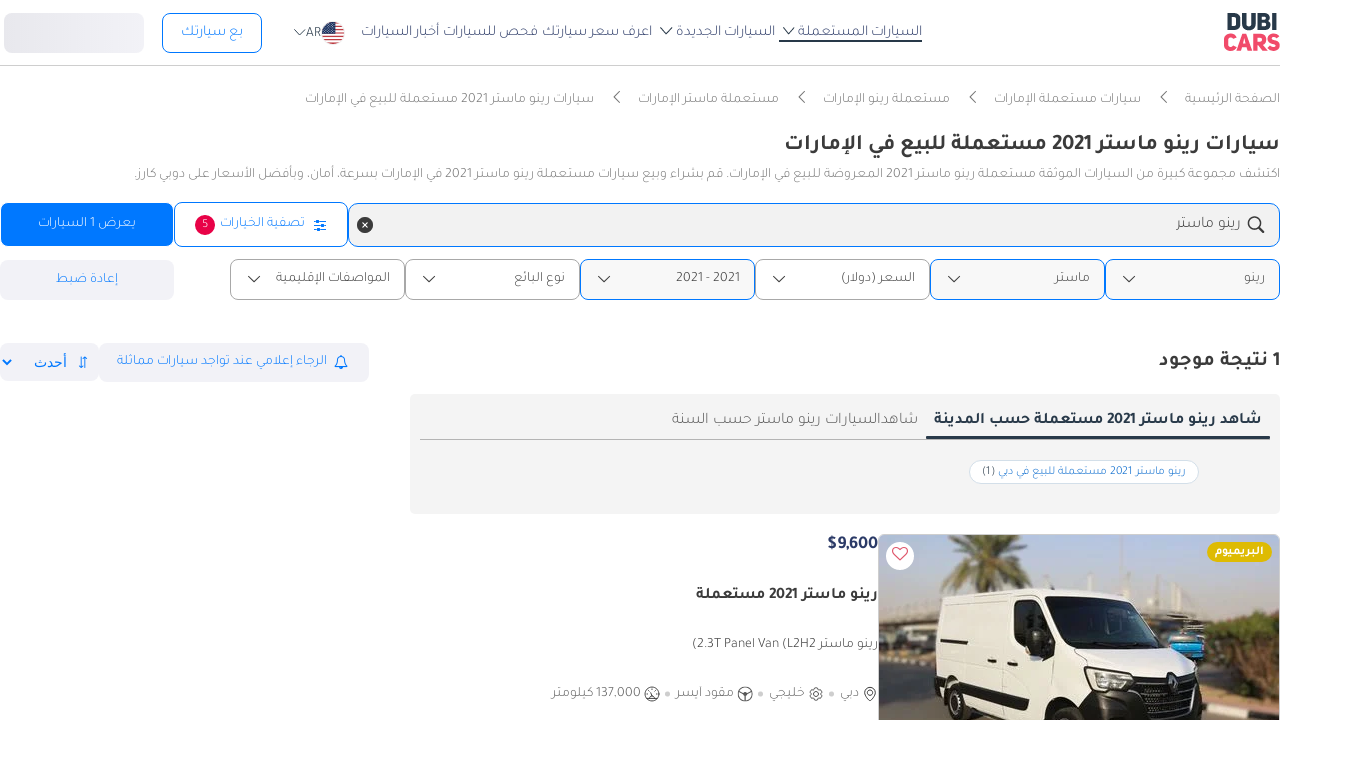

--- FILE ---
content_type: text/html; charset=UTF-8
request_url: https://www.dubicars.com/ar/uae/used/renault/master/2021
body_size: 31307
content:
<!doctype html> <!--[if lt IE 7]><html lang="ar" dir="rtl" class="no-js lt-ie9 lt-ie8 lt-ie7  "><![endif]--> <!--[if IE 7]><html lang="ar" dir="rtl" class="no-js lt-ie9 lt-ie8  "><![endif]--> <!--[if IE 8]><html lang="ar" dir="rtl" class="no-js lt-ie9  "><![endif]--> <!--[if IE 9]><html lang="ar" dir="rtl" class="no-js ie9  "><![endif]--> <!--[if gt IE 8]><!--><html lang="ar" dir="rtl" class="no-js  "><!--<![endif]--> <head> <meta charset="utf8"> <meta http-equiv="X-UA-Compatible" content="IE=edge,chrome=1"> <meta name="viewport" content="width=device-width, initial-scale=1.0, maximum-scale=1.0, user-scalable=no"> <meta name="HandheldFriendly" content="true" /> <meta name="theme-color" content="#FFF"> <link rel="stylesheet" href="/css/nav-ar.css?id=2552fa1ff5b9d423f8f253a7b53f1cd6" />             <link rel="preload" href="//www.dubicars.com/images/d54dc6/400x234/power-wagen-motors/1e81b48c-d961-4876-a6bb-fae78409ca80.jpeg" as="image" fetchpriority="high">
    
    <link rel="preload" href="/css/new-search-critical.css?v=3349c12e068e2c357142d6302cb9d295e4f" as="style"/>
 <title>سيارات رينو ماستر 2021 مستعملة للبيع الإمارات</title> <meta name="title" content="سيارات رينو ماستر 2021 مستعملة للبيع الإمارات"> <meta name="description" content="رينو ماستر 2021 مستعملة للبيع في الإمارات. اعثر على أفضل ماستر 2021 مستعملة ابتداءً من 35,000 درهم إماراتي فقط۔"> <meta name="locality" content="الإمارات" /> <meta name="google-signin-client_id" content="630552264331-b11bik276tde55qg1hapqspvibi48oh7.apps.googleusercontent.com"> <meta name="csrf-token" content="" />  <meta property="og:url" content="https://www.dubicars.com/ar/uae/used/renault/master/2021"> <meta property="og:image" itemprop="image" content="https://www.dubicars.com/images/opengraph-intro.png"> <meta property="og:type" content="website"> <meta property="og:title" content="سيارات رينو ماستر 2021 مستعملة للبيع الإمارات"> <meta property="og:description" content="رينو ماستر 2021 مستعملة للبيع في الإمارات. اعثر على أفضل ماستر 2021 مستعملة ابتداءً من 35,000 درهم إماراتي فقط۔"> <meta property="og:site_name" content="DubiCars"> <meta property="fb:app_id" content="1462870640641980"> <meta name="twitter:card" content="summary_large_image"> <meta name="twitter:site" content="@dubicars"> <meta name="twitter:creator" content="@dubicars"> <meta name="twitter:title" content="سيارات رينو ماستر 2021 مستعملة للبيع الإمارات"> <meta name="twitter:description" content="رينو ماستر 2021 مستعملة للبيع في الإمارات. اعثر على أفضل ماستر 2021 مستعملة ابتداءً من 35,000 درهم إماراتي فقط۔"> <meta name="twitter:image" content="https://www.dubicars.com/images/opengraph-intro.png">  <link rel="canonical" href="https://www.dubicars.com/ar/uae/used/renault/master/2021">    <link rel="shortcut icon" media="(prefers-color-scheme:light)" href="/img/favicon_32x32.png" type="image/png" sizes="32x32"> <link rel="shortcut icon" href="/img/favicon_48x48.png" sizes="48x48" type="image/png"> <link rel="apple-touch-icon" href="/img/ios/apple-touch-icon-precomposed-180x180.png" sizes="180x180"> <link rel="manifest" href="/manifest.json">  <link rel="dns-prefetch" href="//dubicars-a.akamaihd.net/">  <link rel="dns-prefetch" href="//ajax.googleapis.com/">  <link rel="dns-prefetch" href="//connect.facebook.net/">  <link rel="dns-prefetch" href="//www.google-analytics.com/">  <link rel="dns-prefetch" href="//www.facebook.com/">  <link rel="dns-prefetch" href="//www.googletagmanager.com/">      <link rel="alternate" hreflang="ar" href="https://www.dubicars.com/ar/uae/used/renault/master/2021" />   <link rel="alternate" hreflang="en" href="https://www.dubicars.com/uae/used/renault/master/2021" />   		<link rel="alternate" hreflang="x-default" href="https://www.dubicars.com/uae/used/renault/master/2021" />

		    <link rel="stylesheet" href="/css/new-search-critical.css?v=3349c12e068e2c357142d6302cb9d295e4f" media="screen, projection" type="text/css">
    <style>
        /* top spot ad */
        @media  screen and (max-width: 1191px){#top-spot-placeholder{height:calc(52vw + 212px)}} @media  screen and (min-width: 1192px){#top-spot-placeholder{height:692px}}
        @media  screen and (max-width: 1191px){#app-promotion{width: calc(100vw - 32px) !important;flex-direction: column !important;}}

    </style>
    <script>
        window.open_search_url = `https://api-suggestions.dubicars.com/suggestions`; window.makeModelTrimSuggestionsUrl = `https://api-suggestions.dubicars.com/v1/search-make-model-trim-suggestions`; window.selected_filters = {"ul":{"id":"US","name":"United States","name_en":"United States"},"ma":{"id":86,"name":"\u0631\u064a\u0646\u0648","name_en":"Renault","hasTaxonomy":false},"mo":{"id":1373,"name":"\u0645\u0627\u0633\u062a\u0631","name_en":"Master","hasTrims":false},"yf":{"id":"2021","name":"2021"},"yt":{"id":"2021","name":"2021"},"cr":{"id":"USD","name":"\u062f\u0648\u0644\u0627\u0631","name_en":"USD"},"c":{"id":"used","name":"\u0645\u0633\u062a\u0639\u0645\u0644\u0629 ","name_en":"Used"},"eo":{"id":"export-only","name":"\u0644\u0644\u062a\u0635\u062f\u064a\u0631 \u0641\u0642\u0637","name_en":"Export only"},"o":{"id":"","name":"","name_en":""}}; window.default_filters = {"ul":{"id":"US","name":"United States","name_en":"United States"},"eo":{"id":["export-only"],"name":["\u0644\u0644\u062a\u0635\u062f\u064a\u0631 \u0641\u0642\u0637"],"name_en":["Export only"]},"cr":{"id":"USD","name":"\u062f\u0648\u0644\u0627\u0631","name_en":"USD"},"c":{"id":"new-and-used","name":"\u062c\u062f\u064a\u062f \u0648 \u0645\u0633\u062a\u0639\u0645\u0644","name_en":"New and Used"},"set":{"id":"bu","name":"\u0643\u0627\u0634","name_en":"Cash"},"k":{"id":"","name":"","name_en":""},"ma":{"id":"","name":"","name_en":""},"mg":{"id":"","name":"","name_en":""},"mo":{"id":"","name":"","name_en":""},"tr":{"id":"","name":"","name_en":""},"b":{"id":"","name":"","name_en":""},"pf":{"id":"","name":"","name_en":""},"pt":{"id":"","name":"","name_en":""},"emif":{"id":"","name":"","name_en":""},"emit":{"id":"","name":"","name_en":""},"yf":{"id":"","name":"","name_en":""},"yt":{"id":"","name":"","name_en":""},"kf":{"id":"","name":"","name_en":""},"kt":{"id":"","name":"","name_en":""},"stsd":{"id":"","name":"","name_en":""},"cy":{"id":"","name":"","name_en":""},"co":{"id":"","name":"","name_en":""},"s":{"id":"","name":"","name_en":""},"gi":{"id":"","name":"","name_en":""},"f":{"id":"","name":"","name_en":""},"g":{"id":"","name":"","name_en":""},"l":{"id":"","name":"","name_en":""},"st":{"id":"","name":"","name_en":""},"did":{"id":"","name":"","name_en":""},"o":{"id":"","name":"","name_en":""},"dr":{"id":"","name":"","name_en":""},"mf":{"id":"","name":"","name_en":""}}; window.current_filters = {}; window.modified_filters = {"eo":{"id":["can-be-exported","export-only"],"name":["\u0642\u0627\u0628\u0644 \u0644\u0644\u062a\u0635\u062f\u064a\u0631","\u0644\u0644\u062a\u0635\u062f\u064a\u0631 \u0641\u0642\u0637"],"name_en":["Exportable","Export only"]}}; window.badges = [{"id":1,"name":"\u0633\u0648\u0642 \u0627\u0644\u0625\u0645\u0627\u0631\u0627\u062a \u0627\u0644\u0639\u0631\u0628\u064a\u0629 \u0627\u0644\u0645\u062a\u062d\u062f\u0629 \u0641\u0642\u0637","icon_path":"https:\/\/mcusercontent.com\/e611290bd709b3ad5069261c2\/images\/698994eb-697c-1d63-0d26-5d989fa17a73.png","is_clickable":true,"popup_content":"\u0647\u0630\u0647 \u0627\u0644\u0645\u0631\u0643\u0628\u0629 \u0645\u064f\u0639\u0631\u0648\u0636\u0629 \u0644\u0644\u0628\u064a\u0639 \u0641\u064a \u0627\u0644\u0625\u0645\u0627\u0631\u0627\u062a \u0627\u0644\u0639\u0631\u0628\u064a\u0629 \u0627\u0644\u0645\u062a\u062d\u062f\u0629 \u0641\u0642\u0637.","enabled_locations":["fpa_mobile_below_images","fpa_desktop_under_title"]},{"id":2,"name":"\u0644\u0644\u062a\u0635\u062f\u064a\u0631 \u0641\u0642\u0637","icon_path":"https:\/\/mcusercontent.com\/e611290bd709b3ad5069261c2\/images\/1134f7c0-bef8-1dda-93bd-55b8a8a83b6f.png","is_clickable":true,"popup_content":"\u0647\u0630\u0647 \u0627\u0644\u0645\u0631\u0643\u0628\u0629 \u0645\u064f\u062e\u0635\u0635\u0629 \u0644\u0644\u062a\u0635\u062f\u064a\u0631 \u0641\u0642\u0637 \u0648\u0644\u064a\u0633\u062a \u0645\u064f\u062e\u0635\u0635\u0629 \u0644\u0633\u0648\u0642 \u0627\u0644\u0625\u0645\u0627\u0631\u0627\u062a \u0627\u0644\u0639\u0631\u0628\u064a\u0629 \u0627\u0644\u0645\u062a\u062d\u062f\u0629.","enabled_locations":["fpa_mobile_below_images","fpa_desktop_under_title"]},{"id":4,"name":"\u0628\u0627\u0626\u0639 \u0645\u0648\u062b\u0651\u0642","icon_path":"https:\/\/mcusercontent.com\/e611290bd709b3ad5069261c2\/images\/461fa939-3f3d-5978-9f5e-cf6617e4fa51.png","is_clickable":true,"popup_content":"\u062a\u0645 \u0627\u0644\u062a\u062d\u0642\u0642 \u0645\u0646 \u0647\u0630\u0627 \u0627\u0644\u0628\u0627\u0626\u0639 \u0645\u0646 \u0642\u0650\u0628\u0644\r\n\u062f\u0648\u0628\u064a \u0643\u0627\u0631\u0632\r\n\u0648\u0647\u0648 \u0645\u064f\u0631\u062e\u0651\u0635 \u0644\u0647 \u0642\u0627\u0646\u0648\u0646\u064b\u0627 \u0628\u0627\u0644\u0639\u0645\u0644 \u0641\u064a \u0627\u0644\u0625\u0645\u0627\u0631\u0627\u062a \u0627\u0644\u0639\u0631\u0628\u064a\u0629 \u0627\u0644\u0645\u062a\u062d\u062f\u0629.","enabled_locations":["fpa_desktop_seller_info","fpa_mobile_seller_info","fpa_mobile_below_images"]},{"id":6,"name":"\u0627\u0633\u062a\u062c\u0627\u0628\u0629 \u0633\u0631\u064a\u0639\u0629","icon_path":"https:\/\/mcusercontent.com\/e611290bd709b3ad5069261c2\/images\/508033a6-a3e0-f6c5-b3f6-448961ccf352.png","is_clickable":true,"popup_content":"\u0627\u0644\u0628\u0627\u0626\u0639\u0648\u0646 \u0627\u0644\u062d\u0627\u0635\u0644\u0648\u0646 \u0639\u0644\u0649 \u0634\u0627\u0631\u0629 \"\u0627\u0644\u0627\u0633\u062a\u062c\u0627\u0628\u0629 \u0627\u0644\u0633\u0631\u064a\u0639\u0629\" \u064a\u062a\u0645\u064a\u0632\u0648\u0646 \u0628\u0633\u0631\u0639\u0629 \u0631\u062f\u0651\u0647\u0645 \u0639\u0644\u0649 \u0627\u0644\u0639\u0645\u0644\u0627\u0621.","enabled_locations":["serp_desktop_bottom","serp_mobile_below_images","fpa_desktop_seller_info","fpa_mobile_seller_info","fpa_mobile_below_images"]},{"id":7,"name":"\u0636\u0645\u0627\u0646","icon_path":"https:\/\/mcusercontent.com\/e611290bd709b3ad5069261c2\/images\/bc4f9e5d-d8ca-eb38-de4c-db4ea6ef64c8.png","is_clickable":true,"popup_content":"\u062a\u0634\u0645\u0644 \u0647\u0630\u0647 \u0627\u0644\u0645\u0631\u0643\u0628\u0629 \u0636\u0645\u0627\u0646\u064b\u0627 \u0633\u0627\u0631\u064a\u064b\u0627. \u0642\u062f \u064a\u062e\u062a\u0644\u0641 \u0646\u0648\u0639 \u0627\u0644\u062a\u063a\u0637\u064a\u0629 \u0648\u0634\u0631\u0648\u0637\u0647\u0627. \u064a\u064f\u0631\u062c\u0649\r\n\u0627\u0644\u062a\u0623\u0643\u062f \u0645\u0646 \u0627\u0644\u062a\u0641\u0627\u0635\u064a\u0644 \u0645\u0639 \u0627\u0644\u0628\u0627\u0626\u0639.","enabled_locations":["listing_carousel_card","serp_desktop_bottom","serp_mobile_below_images","fpa_mobile_below_images","fpa_desktop_under_title"]},{"id":8,"name":"\u0645\u0642\u0648\u062f \u064a\u0645\u064a\u0646","icon_path":"","is_clickable":false,"popup_content":null,"enabled_locations":["serp_desktop_images","serp_mobile_images"]}];

        window.kavakDealer = 2194;
        window.cars24Dealer = 2363;
        window.brabusDealer = 3072;
    </script>
					<script>
		dataLayer = [{
			"page": "search-new"
		}];
	</script>
	<script data-no-instant>
		var html = document.getElementsByTagName('html')[0];
		html.className = html.className.replace(/no-js/, 'js');
		dubicars = {
							custom: false,
						maps_initialized : function () {if(typeof dubicars.cb !== 'undefined') {dubicars.cb();}},
							aurl: null,
					};

		if (window.location.href.indexOf("#login") > -1 && dubicars.aurl) {
			document.location = dubicars.aurl;
		}

	</script>

		<script type="text/javascript" data-no-instant>
		!function(a){var b=/iPhone/i,c=/iPod/i,d=/iPad/i,e=/(?=.*\bAndroid\b)(?=.*\bMobile\b)/i,f=/Android/i,g=/(?=.*\bAndroid\b)(?=.*\bSD4930UR\b)/i,h=/(?=.*\bAndroid\b)(?=.*\b(?:KFOT|KFTT|KFJWI|KFJWA|KFSOWI|KFTHWI|KFTHWA|KFAPWI|KFAPWA|KFARWI|KFASWI|KFSAWI|KFSAWA)\b)/i,i=/IEMobile/i,j=/(?=.*\bWindows\b)(?=.*\bARM\b)/i,k=/BlackBerry/i,l=/BB10/i,m=/Opera Mini/i,n=/(CriOS|Chrome)(?=.*\bMobile\b)/i,o=/(?=.*\bFirefox\b)(?=.*\bMobile\b)/i,p=new RegExp("(?:Nexus 7|BNTV250|Kindle Fire|Silk|GT-P1000)","i"),q=function(a,b){return a.test(b)},r=function(a){var r=a||navigator.userAgent,s=r.split("[FBAN");return"undefined"!=typeof s[1]&&(r=s[0]),this.apple={phone:q(b,r),ipod:q(c,r),tablet:!q(b,r)&&q(d,r),device:q(b,r)||q(c,r)||q(d,r)},this.amazon={phone:q(g,r),tablet:!q(g,r)&&q(h,r),device:q(g,r)||q(h,r)},this.android={phone:q(g,r)||q(e,r),tablet:!q(g,r)&&!q(e,r)&&(q(h,r)||q(f,r)),device:q(g,r)||q(h,r)||q(e,r)||q(f,r)},this.windows={phone:q(i,r),tablet:q(j,r),device:q(i,r)||q(j,r)},this.other={blackberry:q(k,r),blackberry10:q(l,r),opera:q(m,r),firefox:q(o,r),chrome:q(n,r),device:q(k,r)||q(l,r)||q(m,r)||q(o,r)||q(n,r)},this.seven_inch=q(p,r),this.any=this.apple.device||this.android.device||this.windows.device||this.other.device||this.seven_inch,this.phone=this.apple.phone||this.android.phone||this.windows.phone,this.tablet=this.apple.tablet||this.android.tablet||this.windows.tablet,"undefined"==typeof window?this:void 0},s=function(){var a=new r;return a.Class=r,a};"undefined"!=typeof module&&module.exports&&"undefined"==typeof window?module.exports=r:"undefined"!=typeof module&&module.exports&&"undefined"!=typeof window?module.exports=s():"function"==typeof define&&define.amd?define("isMobile",[],a.isMobile=s()):a.isMobile=s()}(this);
	</script>
	<script type="text/javascript">
		var cookieHelper={get:function(e){var t=document.cookie.split("; ");for(var n=0;n<t.length;n++){var r=t[n].split("=");if(r&&r[0]===e)return unescape(r[1])}},set:function(e,t,n){var r=new Date;r.setDate(r.getDate()+n||7);return document.cookie=e+"="+escape(t)+"; expires="+r.toGMTString()+"; path=/"},delete:function(e){this.set(e,"",-1)}};

		function replaceImage(elementId, title, src, srcset, srcHighRes, srcsetHighRes, index, width) {
			var isMobileDevice = (isMobile.phone || isMobile.tablet),
				img = document.getElementById(elementId),
				isWSupported = ('sizes' in document.getElementsByTagName('img')[0]),
				devicePixelRatio = 1;

			if (window.hasOwnProperty !== 'undefined') {
				if (window.hasOwnProperty('devicePixelRatio')) {
					devicePixelRatio = window.devicePixelRatio;
				} else if (window.screen.hasOwnProperty('deviceXDPI')) {
					devicePixelRatio = window.screen.deviceXDPI;
				}
			}

			var newImg = document.createElement('img'),
					altAttr = document.createAttribute('alt'),
					srcAttr = document.createAttribute('src'),
					dataSrcAttr = document.createAttribute('data-src'),
					srcsetAttr = document.createAttribute('srcset'),
					dataSrcsetAttr = document.createAttribute('data-srcset'),
					widthAtrr = document.createAttribute('width');

			newImg.onerror = function () {
				var src = this.src,
					srcSet = this.srcset;

				srcSet = srcSet.replace(' 2x', '');

				if (src.indexOf('?') >= 0) {
					src = src.substring(0, src.indexOf('?'));
				}

				if (srcSet.indexOf('?') >= 0) {
					srcSet = srcSet.substring(0, srcSet.indexOf('?'));
				}

				this.onerror = null;

				image.src = src + '?' + Math.floor((Math.random() * 100) + 1);
				image.srcset = srcSet + '?' + Math.floor((Math.random() * 100) + 1) + ' 2x';
			};

			altAttr.value = title;
			if (index < 4) {
				if (!isWSupported && devicePixelRatio > 1) {
					srcAttr.value = "//www.dubicars.com/" + srcsetHighRes.replace(' 2x', '');
					srcsetAttr.value = "";
				} else {
					srcAttr.value = "//www.dubicars.com/" + (isMobileDevice? srcHighRes : src);
					srcsetAttr.value = "//www.dubicars.com/" + (isMobileDevice? srcsetHighRes : srcset);
				}

				newImg.setAttributeNode(srcAttr);
				newImg.setAttributeNode(srcsetAttr);
			} else {
				if (!isWSupported && devicePixelRatio > 1) {
					dataSrcAttr.value = "//www.dubicars.com/" + srcsetHighRes.replace(' 2x', '');
					dataSrcsetAttr.value = "";
				} else {
					dataSrcAttr.value = "//www.dubicars.com/" + (isMobileDevice? srcHighRes : src);
					dataSrcsetAttr.value = "//www.dubicars.com/" + (isMobileDevice? srcsetHighRes : srcset);
				}
				newImg.setAttributeNode(dataSrcAttr);
				newImg.setAttributeNode(dataSrcsetAttr);
			}
			widthAtrr.value = (width !== undefined ? ' width="' + width + '"' : '') + '>';

			newImg.setAttributeNode(altAttr);

			var attrs = img.attributes;

			for (var i= 0; i < attrs.length; i++) {
				var attr = attrs[i];

				if (!newImg.hasAttribute(attr.name)) {
					var newAttr = document.createAttribute(attr.name);
					newAttr.value = attr.value;

					newImg.setAttributeNode(newAttr);
				}
			}

			if (width !== undefined) {
				newImg.setAttributeNode(widthAtrr);
			}

			img.parentNode.replaceChild(newImg, img);

		}
	</script>

	<script>
		(function (w,d,dn,t){w[dn]=w[dn]||[];w[dn].push({eventType:'init',value:t,dc:''});
		var f=d.getElementsByTagName('script')[0],c=d.createElement('script');c.async=true; c.src='https://tags.creativecdn.com/1iHYplkH2V7077YCVZ7k.js'; f.parentNode.insertBefore(c,f);})(window,document,'rtbhEvents','1iHYplkH2V7077YCVZ7k'); 
	</script>
		 <script type="application/ld+json">{"@context":"https:\/\/schema.org","@type":"Organization","name":"Dubicars","alternateName":"دوبي كارز","legalName":"Dubicars International FZ-LLC","url":"https:\/\/www.dubicars.com\/ar","logo":"https:\/\/www.dubicars.com\/images\/logo.svg","slogan":"سيارة للبيع في الامارات","sameAs":["https:\/\/www.facebook.com\/dubaicars","http:\/\/instagram.com\/dubicars","https:\/\/www.linkedin.com\/company\/dubicars","https:\/\/www.youtube.com\/channel\/UC1AMnL-nADBk8T2ffAcUGqA"]}</script> 			<!-- Google Tag Manager -->
	<script data-no-instant>(function(w,d,s,l,i){w[l]=w[l]||[];w[l].push({'gtm.start':
		new Date().getTime(),event:'gtm.js'});var f=d.getElementsByTagName(s)[0],
			j=d.createElement(s),dl=l!='dataLayer'?'&l='+l:'';j.async=true;j.src=
			'//www.googletagmanager.com/gtm.js?id='+i+dl;f.parentNode.insertBefore(j,f);
		})(window,document,'script','dataLayer','GTM-KTSF7X');
	</script>
	<!-- End Google Tag Manager -->

			<link rel="prefetch" as="style" href="/css/new-search-critical.css?v=3349c12e068e2c357142d6302cb9d295e4f">
	<link rel="preconnect" href="https://api-suggestions.dubicars.com/suggestions" crossorigin>

		<!-- Paste this right before your closing </head> tag -->
<script type="text/javascript">
  (function (f, b) { if (!b.__SV) { var e, g, i, h; window.mixpanel = b; b._i = []; b.init = function (e, f, c) { function g(a, d) { var b = d.split("."); 2 == b.length && ((a = a[b[0]]), (d = b[1])); a[d] = function () { a.push([d].concat(Array.prototype.slice.call(arguments, 0))); }; } var a = b; "undefined" !== typeof c ? (a = b[c] = []) : (c = "mixpanel"); a.people = a.people || []; a.toString = function (a) { var d = "mixpanel"; "mixpanel" !== c && (d += "." + c); a || (d += " (stub)"); return d; }; a.people.toString = function () { return a.toString(1) + ".people (stub)"; }; i = "disable time_event track track_pageview track_links track_forms track_with_groups add_group set_group remove_group register register_once alias unregister identify name_tag set_config reset opt_in_tracking opt_out_tracking has_opted_in_tracking has_opted_out_tracking clear_opt_in_out_tracking start_batch_senders people.set people.set_once people.unset people.increment people.append people.union people.track_charge people.clear_charges people.delete_user people.remove".split( " "); for (h = 0; h < i.length; h++) g(a, i[h]); var j = "set set_once union unset remove delete".split(" "); a.get_group = function () { function b(c) { d[c] = function () { call2_args = arguments; call2 = [c].concat(Array.prototype.slice.call(call2_args, 0)); a.push([e, call2]); }; } for ( var d = {}, e = ["get_group"].concat( Array.prototype.slice.call(arguments, 0)), c = 0; c < j.length; c++) b(j[c]); return d; }; b._i.push([e, f, c]); }; b.__SV = 1.2; e = f.createElement("script"); e.type = "text/javascript"; e.async = !0; e.src = "undefined" !== typeof MIXPANEL_CUSTOM_LIB_URL ? MIXPANEL_CUSTOM_LIB_URL : "file:" === f.location.protocol && "//cdn.mxpnl.com/libs/mixpanel-2-latest.min.js".match(/^\/\//) ? "https://cdn.mxpnl.com/libs/mixpanel-2-latest.min.js" : "//cdn.mxpnl.com/libs/mixpanel-2-latest.min.js"; g = f.getElementsByTagName("script")[0]; g.parentNode.insertBefore(e, g); } })(document, window.mixpanel || []);
</script>		<script type="text/javascript">
    if (!window.clevertap) {
        var clevertap = {event:[], profile:[], account:[], onUserLogin:[], notifications:[], privacy:[]};
        // replace with the CLEVERTAP_ACCOUNT_ID with the actual ACCOUNT ID value from your Dashboard -> Settings page
        clevertap.account.push({"id": "RZK-548-847Z"});
        clevertap.privacy.push({optOut: false}); //set the flag to true, if the user of the device opts out of sharing their data
        clevertap.privacy.push({useIP: true}); //set the flag to true, if the user agrees to share their IP data
        (function () {
            var wzrk = document.createElement('script');
            wzrk.type = 'text/javascript';
            wzrk.async = true;
            wzrk.src = ('https:' == document.location.protocol ? 'https://d2r1yp2w7bby2u.cloudfront.net' : 'http://static.clevertap.com') + '/js/clevertap.min.js';
            var s = document.getElementsByTagName('script')[0];
            s.parentNode.insertBefore(wzrk, s);
        })();
    }

    if(window?.Notification?.permission == "default") {
        clevertap.notifications.push({
            "titleText": "Get notified about the latest cars & offers!",
            "bodyText": "We'll send you a notification when there are new cars and great offers.",
            "okButtonText": "Yes, notify me",
            "rejectButtonText": "No, thanks",
            "okButtonColor": "#f28046",
            // "askAgainTimeInSeconds": 5,
            "serviceWorkerPath": "/clevertap_sw.js"
        });
    }
</script>
		<script>
			window.SERP_SEARCH_URL = "https://serp.dubicars.com/";
			window.current_user = null;
			window.isMobile = {
				phone: window.innerWidth <= 1191,
				device: window.innerWidth > 1191
			};
		</script>
	</head>

	<body id="search-new-page" class=" " data-dfp-id="179489212" data-maps-api-key="AIzaSyBhqF46YcwcUV0FTnPqql25MM-wZe-YBLU" mixpanel-token="e1966028f1156fa741c6159d3da0cac0" data-js-update="https://www.dubicars.com/ar/ajax/parts?page_id=search-new&parts=header,footer"
		data-js-update="/ar/ajax/parts?page_id=search-new&parts=header,footer"
    rtb-event=" category "
    page_type = " classifieds_pretty_serp  "
>
		<noscript>
			<iframe src="//www.googletagmanager.com/ns.html?id=GTM-KTSF7X" height="0" width="0" style="display:none;visibility:hidden"></iframe>
		</noscript>

				 <div class="dubicars-wrapper"> <div id="header-navigation"> <div id="mobile-top-header" >  <a href="https://www.dubicars.com/ar" class="logo"> <img src="/images/logo.svg" alt="Dubicars.com" width="56" height="38" fetchpriority="low" loading="lazy"> </a>  <div id="mobile-header-ctas"> <a href="https://www.dubicars.com/ar/sell-your-car" data-track data-clevertap='{"event": "sell_page_opened", "source_of_action": "top_nav_bar"}' data-mixpanel data-gtm='{"category":"PrivateAd","action": "headerSellButton", "label": "Click on sell car on header", "event": "addEvent"}' class="nav-button"> بع </a> <a href="https://dubicars.page.link/3euE" class="app-download-button phone-only"> تطبيق </a> <div id="mobile-nav-menu"> <span></span> </div> </div> </div> <div id="mobile-nav-back-cover"></div> <div id="header-nav-wrapper" referral_location="navbar"> <link rel="stylesheet" href="/css/login-box-new.css?id=e86e2fedabeb4dd19a12464451367d9b"> <ul id="header-nav-auth-links" class="phone-only"> <li class="login guest-only"> <a href="#" onclick="event.preventDefault(); showLoginPopup();" class="login auth-link auth-btn default-btn" data-user-type="none" referral_location="my-account-button"> تسجيل دخول / التسجيل </a> </li> <li class="profile-header logged-in-only hidden"> <div class="nameInitials"> <p class="m-0"></p> </div> <div class="info-container"> <p class="username overflow-ellipsis"></p> <a href="https://www.dubicars.com/ar/account/profile" class="view-profile pt-0">عرض حسابك</a> </div> </li> <li class="dealer_manager-only other-role-only pb-24 click-link w-100 hidden"><a data-no-instant href="#" data-user-type="dealer"><strong>معرض سيارات </strong>إداري</a></li> <li class="showroom_sales-only pb-24 click-link w-100 hidden"><a data-no-instant href="#" data-user-type="dealer"><strong>معرض </strong> إداري</a></li> <li class="company-name showroom_sales-only pb-24 click-link w-100 hidden"></li> <li class="photographer-only pb-24 click-link w-100 hidden"><a data-no-instant href="https://www.dubicars.com/ar/photographer/dealers" data-user-type="internal">مصور</a></li> <li class="internal-user-only pb-24 click-link w-100 hidden"> <a data-no-instant href="https://www.dubicars.com/ar/admin" data-user-type="internal">إداري</a></li> <li class="always-show pb-24 click-link w-100 "><a href="https://www.dubicars.com/ar/car-valuation">اعرف سعر سيارتك</a></li> <li class="always-show pb-24 click-link w-100 "><a href="https://www.dubicars.com/ar/vehicle-inspection" data-track data-ga4='{"event": "inspection_page_opened", "source_of_action": "homepage"}' data-moengage='{"event": "inspection_page_opened", "source_of_action": "top_nav_bar"}' data-clevertap='{"event": "inspection_clicked", "source_of_action": "top_nav_bar"}' '>فحص  للسيارات</a> </li> <li class="always-show pb-24 click-link w-100 "> <a href="https://www.dubicars.com/ar/sell-your-car">بع سيارتك</a> </li> <li class="always-show pb-24 click-link w-100 "> <a data-no-instant href="https://www.dubicars.com/ar/account/cars" data-user-type="user">إعلاناتي</a> </li> <li class="logged-in-only logout-link click-link w-100 phone-only hidden"> <a data-no-instant href="https://www.dubicars.com/ar/logout" class="logout text-ios-blue"> الخروج </a> </li> </ul> <div id="header-nav-desktop"> <div class="nav-items"> <a href="https://www.dubicars.com/ar" class="logo"> <img src="/images/logo.svg?342" alt="Dubicars.com" width="65" height="44" loading="lazy" fetchpriority="low"> </a> <nav class="header-nav"> <ul> <li class="active"> <a href="#" data-expand-nav="used-cars-menu">السيارات المستعملة <img src="/images/icon-arrow-dropdown.svg" class="icon-down-open-big" alt="toggle icon" /></a> </li> <li class=""> <a href="#" data-expand-nav="new-cars-menu">السيارات الجديدة <img src="/images/icon-arrow-dropdown.svg" class="icon-down-open-big" alt="toggle icon" /></a> </li> <li class=""> <a href="https://www.dubicars.com/ar/car-valuation" data-clevertap='{"event": "valuation_clicked", "source_of_action": "top_nav_bar"}'>اعرف سعر سيارتك</a> </li> <li class=""> <a href="https://www.dubicars.com/ar/vehicle-inspection" data-track data-ga4='{"event": "inspection_page_opened", "source_of_action": "homepage"}' data-moengage='{"event": "inspection_page_opened", "source_of_action": "top_nav_bar"}' data-clevertap='{"event": "inspection_clicked", "source_of_action": "top_nav_bar"}' >فحص  للسيارات</a> </li> <li class=""> <a href="/news/ar">أخبار السيارات</a> </li> <li> <div class="dropdown-btn gap-6 pos-rel d-flex align-center" data-expand-nav="language-and-country-dropdown"> <span class="flag-container-new"> <img src="/images/flags/us.svg?321" class="user-location-flag" width="24" height="24" alt="flag" fetchpriority="low" /> </span> <span class="country-language-text d-flex align-center">  <p>AR</p>  </span> <img src="/images/icon-arrow-dropdown.svg" class="icon-down-open-big" alt="toggle icon" /> </div> <div class="new-dropdown border-radius-8 desktop-only" id="language-and-country-dropdown"> <ul class="flex-col"> <li class="language-option"> <div class="d-flex flex-col"> <span>اللغة</span> <a href="https://www.dubicars.com/uae/used/renault/master/2021" data-lang="en" >English - EN</a> <a href="https://www.dubicars.com/ar/uae/used/renault/master/2021" data-lang="ar"  class="active" >العربية - AR</a> </div> </li> <li class="shipping-option"> <div class="d-flex flex-col"> <div class="d-flex justify-between"> <span>بلد الشحن</span> <span id="user-location-nav" load-component-on-click="user-location-popup" component-version="1.0.4" class="text-ios-blue">تغيير</span> </div> <div class="d-flex align-center gap-6"> <div class="flag-container-new d-flex align-center gap-6"> <img src="/images/flags/us.svg?321" class="user-location-flag" width="24" height="24" alt="flag" fetchpriority="low" /> </div> <b class="user-location-name"></b> </div> </div> </li> <li class="currency-option"> <a href="#" id="currency-select-nav"> العملة <span class="selected-currency "> AED </span> <img src="/images/icon-arrow-dropdown.svg" class="icon-down-open-big" alt="toggle icon" /> </a> <div id="currency-options"> <a href="#" set-currency="AED">AED</a> <a href="#" set-currency="USD">USD</a> <a href="#" set-currency="SAR">SAR</a> </div> </li> </ul> </div> </li> <li> <a href="https://www.dubicars.com/ar/sell-your-car" data-track data-clevertap='{"event": "sell_page_opened", "source_of_action": "top_nav_bar"}' data-mixpanel data-gtm='{"category":"PrivateAd","action": "headerSellButton", "label": "Click on sell car on header", "event": "addEvent"}' class="nav-button"> بع سيارتك </a> </li> <li> <link rel="stylesheet" href="/css/login-box-new.css?id=e86e2fedabeb4dd19a12464451367d9b"> <style>.auth-shimmer a,.auth-shimmer .default-btn{background:linear-gradient(90deg,#e8e8ed,#f2f2f7,#e8e8ed)!important;background-size:200% 100%!important;animation:shimmer 1.2s infinite;color:transparent!important;height:40px}@keyframes shimmer{0%{background-position:200% 0}100%{background-position:-200% 0}} </style> <ul class="desktop-only desktop-auth-links"> <li class="login guest-only  auth-shimmer "> <a href="#" onclick="event.preventDefault(); showLoginPopup();" class="login default-btn d-flex align-center justify-center" data-user-type="none" referral_location="my-account-button"> تسجيل دخول </a> </li> <li class="dropdown-btn-text logged-in-only hidden  auth-shimmer "> <div class="dropdown-btn pos-rel d-flex align-center auth-button" data-expand-nav="profile-options-dropdown"> <span class="country-language-text d-flex align-center"> <a href="javascript:void(0);" class="default-btn d-flex align-center justify-center gap-6" id="dropdown-btn-text">حسابي<i class="down-arrow ios-blue"></i></a> </span> </div> <div class="new-dropdown logged-in-only border-radius-8 profile-options" id="profile-options-dropdown"> <ul class="d-flex flex-col"> <li class="dealer_manager-only other-role-only hidden"> <a data-no-instant href="#" data-user-type="dealer"> <strong>معرض سيارات</strong>إداري </a> </li> <li class="showroom_sales-only hidden"> <a data-no-instant href="#" data-user-type="dealer"> <strong>معرض</strong> إداري </a> </li> <li class="photographer-only hidden"> <a data-no-instant href="https://www.dubicars.com/ar/photographer/dealers" data-user-type="internal">مصور </a> </li> <li class="internal-user-only hidden"><a data-no-instant href="https://www.dubicars.com/ar/admin" data-user-type="internal">إداري</a></li> <li class="user-only super_admin-only admin-only hidden"><a href="https://www.dubicars.com/ar/account/profile" class="">ملفي الشخصي</a></li> <li class="user-only super_admin-only admin-only hidden"><a data-no-instant href="https://www.dubicars.com/ar/account/saved-listings" data-user-type="user">الإعلانات المحفوظة</a></li> <li class="user-only super_admin-only admin-only hidden"><a data-no-instant href="https://www.dubicars.com/ar/account/saved-searches" data-user-type="user">البحث المحفوظ</a></li> <li class="user-only super_admin-only admin-only hidden"><a data-no-instant href="https://www.dubicars.com/ar/account/cars" data-user-type="user">إعلاناتي</a></li> <li class="logout-link logged-in-only desktop-only hidden"> <a data-no-instant href="https://www.dubicars.com/ar/logout" class="logout"> الخروج </a> </li> </ul> </div> </li> </ul> </li> </ul> </nav> </div> </div>  <div class="for-uae"> <div class="links-section mt-16 phone-only seperator" id="location-selection"> <span><strong class="fs-18 fw-700 d-block mb-8 phone-heading">بلد الشحن</strong></span> <div load-component-on-click="user-location-popup" component-version="1.0.4" id="location-element" class="mt-8"> <span id="location-input" class="d-block fs-12 user-location-name"></span> <div class="search-icon-div"> <img src="/images/icon-search-black.svg" class="search-icon" width="16" height="16" alt="Search icon" /> </div> </div> </div> </div>  <div class="header-expand-nav desktop-only" id="used-cars-menu">    <div class="links-section"> <div class="nav-bold links-expander links-dropdown">سيارات مستعملة <span class="phone-only">للبيع </span>حسب الموقع</div> <ul class="expand-list">  <li class="click-link">  <a href="https://www.dubicars.com/ar/uae/used" title="سيارات مستعملة للبيع في الإمارات"> الإمارات </a> </li>  <li class="click-link">  <a href="https://www.dubicars.com/ar/abu-dhabi/used" title="سيارات مستعملة للبيع في أبوظبي"> أبوظبي </a> </li>  <li class="click-link">  <a href="https://www.dubicars.com/ar/al-ain/used" title="سيارات مستعملة للبيع في العين"> العين </a> </li>  <li class="click-link">  <a href="https://www.dubicars.com/ar/ajman/used" title="سيارات مستعملة للبيع في عجمان"> عجمان </a> </li>  <li class="click-link">  <a href="https://www.dubicars.com/ar/dubai/used" title="سيارات مستعملة للبيع في دبي"> دبي </a> </li>  <li class="click-link">  <a href="https://www.dubicars.com/ar/fujairah/used" title="سيارات مستعملة للبيع في الفجيرة"> الفجيرة </a> </li>  <li class="click-link">  <a href="https://www.dubicars.com/ar/ras-al-khaimah/used" title="سيارات مستعملة للبيع في رأس الخيمة"> رأس الخيمة </a> </li>  <li class="click-link">  <a href="https://www.dubicars.com/ar/sharjah/used" title="سيارات مستعملة للبيع في الشارقة"> الشارقة </a> </li>  <li class="click-link">  <a href="https://www.dubicars.com/ar/umm-al-quwain/used" title="سيارات مستعملة للبيع في أم القيوين"> أم القيوين </a> </li>  </ul> </div>      <div class="links-section"> <div class="nav-bold links-expander links-dropdown">سيارات مستعملة <span class="phone-only">للبيع </span>حسب الماركة</div> <ul class="expand-list">  <li class="click-link">  <a href="https://www.dubicars.com/ar/uae/used/toyota" title="السيارات تويوتا مستعملة للبيع في الإمارات"> تويوتا </a> </li>  <li class="click-link">  <a href="https://www.dubicars.com/ar/uae/used/mercedes-benz" title="السيارات مرسيدس بنز مستعملة للبيع في الإمارات"> مرسيدس بنز </a> </li>  <li class="click-link">  <a href="https://www.dubicars.com/ar/uae/used/nissan" title="السيارات نسيام مستعملة للبيع في الإمارات"> نسيام </a> </li>  <li class="click-link">  <a href="https://www.dubicars.com/ar/uae/used/lexus" title="السيارات لكزس مستعملة للبيع في الإمارات"> لكزس </a> </li>  <li class="click-link">  <a href="https://www.dubicars.com/ar/uae/used/bmw" title="السيارات بي ام دبليو مستعملة للبيع في الإمارات"> بي ام دبليو </a> </li>  <li class="click-link">  <a href="https://www.dubicars.com/ar/uae/used/ford" title="السيارات فورد مستعملة للبيع في الإمارات"> فورد </a> </li>  <li class="click-link">  <a href="https://www.dubicars.com/ar/uae/used/land-rover" title="السيارات لاند روفر مستعملة للبيع في الإمارات"> لاند روفر </a> </li>  <li class="click-link">  <a href="https://www.dubicars.com/ar/uae/used/hyundai" title="السيارات هيونداي مستعملة للبيع في الإمارات"> هيونداي </a> </li>  <li class="click-link">  <a href="https://www.dubicars.com/ar/uae/used/chevrolet" title="السيارات شيفروليه مستعملة للبيع في الإمارات"> شيفروليه </a> </li>  </ul> </div>      <div class="links-section"> <div class="nav-bold links-expander links-dropdown">سيارات مستعملة <span class="phone-only">للبيع </span>حسب الموديل</div> <ul class="expand-list">  <li class="click-link">  <a href="https://www.dubicars.com/ar/uae/used/toyota/land-cruiser" title="السيارات تويوتا لاند كروزر مستعملة للبيع في الإمارات"> تويوتا لاند كروزر </a> </li>  <li class="click-link">  <a href="https://www.dubicars.com/ar/uae/used/nissan/patrol" title="السيارات نيسان باترول مستعملة للبيع في الإمارات"> نيسان باترول </a> </li>  <li class="click-link">  <a href="https://www.dubicars.com/ar/uae/used/toyota/prado" title="السيارات تويوتا برادو مستعملة للبيع في الإمارات"> تويوتا برادو </a> </li>  <li class="click-link">  <a href="https://www.dubicars.com/ar/uae/used/toyota/camry" title="السيارات تويوتا كامري مستعملة للبيع في الإمارات"> تويوتا كامري </a> </li>  <li class="click-link">  <a href="https://www.dubicars.com/ar/uae/used/nissan/altima" title="السيارات نيسان ألتيما مستعملة للبيع في الإمارات"> نيسان ألتيما </a> </li>  <li class="click-link">  <a href="https://www.dubicars.com/ar/uae/used/toyota/rav-4" title="السيارات تويوتا راف 4 مستعملة للبيع في الإمارات"> تويوتا راف 4 </a> </li>  <li class="click-link">  <a href="https://www.dubicars.com/ar/uae/used/ford/mustang" title="السيارات فورد موستانج مستعملة للبيع في الإمارات"> فورد موستانج </a> </li>  <li class="click-link">  <a href="https://www.dubicars.com/ar/uae/used/toyota/corolla" title="السيارات تويوتا كورولا مستعملة للبيع في الإمارات"> تويوتا كورولا </a> </li>  <li class="click-link">  <a href="https://www.dubicars.com/ar/uae/used/toyota/hilux" title="السيارات تويوتا هيلوكس مستعملة للبيع في الإمارات"> تويوتا هيلوكس </a> </li>  </ul> </div>     <div class="links-section"> <div class="nav-bold links-expander links-dropdown">سيارات مستعملة <span class="phone-only">للبيع </span>حسب نوع المركبات</div> <ul class="expand-list">  <li class="click-link">  <a href="https://www.dubicars.com/ar/uae/used/sedan" title="صالون مستعملة للبيع في الإمارات"> صالون </a> </li>  <li class="click-link">  <a href="https://www.dubicars.com/ar/uae/used/suv" title="دفع رباعي/عائلية مستعملة للبيع في الإمارات"> دفع رباعي/عائلية </a> </li>  <li class="click-link">  <a href="https://www.dubicars.com/ar/uae/used/hatchback" title="هاتش باك مستعملة للبيع في الإمارات"> هاتش باك </a> </li>  <li class="click-link">  <a href="https://www.dubicars.com/ar/uae/used/coupe" title="كوبيه مستعملة للبيع في الإمارات"> كوبيه </a> </li>  <li class="click-link">  <a href="https://www.dubicars.com/ar/uae/used/convertible" title="كشف مستعملة للبيع في الإمارات"> كشف </a> </li>  <li class="click-link">  <a href="https://www.dubicars.com/ar/uae/used/pick-up-truck" title="بيك آب مستعملة للبيع في الإمارات"> بيك آب </a> </li>  <li class="click-link">  <a href="https://www.dubicars.com/ar/uae/used/truck" title="شاحنة مستعملة للبيع في الإمارات"> شاحنة </a> </li>  <li class="click-link">  <a href="https://www.dubicars.com/ar/uae/used/van" title="ميكروباص مستعملة للبيع في الإمارات"> ميكروباص </a> </li>  <li class="click-link">  <a href="https://www.dubicars.com/ar/uae/used/bus" title="باص مستعملة للبيع في الإمارات"> باص </a> </li>  </ul> </div>      <a href="https://www.dubicars.com/ar/sell-your-car" class="desktop-only extra-link">قم ببيع سيارتك</a> </div> <div class="header-expand-nav phone-only"> <div class="phone-heading toggleTrigger d-flex align-center justify-between"> السيارات المستعملة <img src="/images/icon-arrow-dropdown.svg" class="dropdown-icon rotated" alt="toggle icon" /> </div> <div class="toggle-section expanded">    <div class="links-section"> <div class="nav-bold links-expander links-dropdown">سيارات مستعملة <span class="phone-only">للبيع </span>حسب الموقع</div> <ul class="expand-list">  <li class="click-link">  <a href="https://www.dubicars.com/ar/uae/used" title="سيارات مستعملة للبيع في الإمارات"> الإمارات </a> </li>  <li class="click-link">  <a href="https://www.dubicars.com/ar/abu-dhabi/used" title="سيارات مستعملة للبيع في أبوظبي"> أبوظبي </a> </li>  <li class="click-link">  <a href="https://www.dubicars.com/ar/al-ain/used" title="سيارات مستعملة للبيع في العين"> العين </a> </li>  <li class="click-link">  <a href="https://www.dubicars.com/ar/ajman/used" title="سيارات مستعملة للبيع في عجمان"> عجمان </a> </li>  <li class="click-link">  <a href="https://www.dubicars.com/ar/dubai/used" title="سيارات مستعملة للبيع في دبي"> دبي </a> </li>  <li class="click-link">  <a href="https://www.dubicars.com/ar/fujairah/used" title="سيارات مستعملة للبيع في الفجيرة"> الفجيرة </a> </li>  <li class="click-link">  <a href="https://www.dubicars.com/ar/ras-al-khaimah/used" title="سيارات مستعملة للبيع في رأس الخيمة"> رأس الخيمة </a> </li>  <li class="click-link">  <a href="https://www.dubicars.com/ar/sharjah/used" title="سيارات مستعملة للبيع في الشارقة"> الشارقة </a> </li>  <li class="click-link">  <a href="https://www.dubicars.com/ar/umm-al-quwain/used" title="سيارات مستعملة للبيع في أم القيوين"> أم القيوين </a> </li>  </ul> </div>      <div class="links-section"> <div class="nav-bold links-expander links-dropdown">سيارات مستعملة <span class="phone-only">للبيع </span>حسب الماركة</div> <ul class="expand-list">  <li class="click-link">  <a href="https://www.dubicars.com/ar/uae/used/toyota" title="السيارات تويوتا مستعملة للبيع في الإمارات"> تويوتا </a> </li>  <li class="click-link">  <a href="https://www.dubicars.com/ar/uae/used/mercedes-benz" title="السيارات مرسيدس بنز مستعملة للبيع في الإمارات"> مرسيدس بنز </a> </li>  <li class="click-link">  <a href="https://www.dubicars.com/ar/uae/used/nissan" title="السيارات نسيام مستعملة للبيع في الإمارات"> نسيام </a> </li>  <li class="click-link">  <a href="https://www.dubicars.com/ar/uae/used/lexus" title="السيارات لكزس مستعملة للبيع في الإمارات"> لكزس </a> </li>  <li class="click-link">  <a href="https://www.dubicars.com/ar/uae/used/bmw" title="السيارات بي ام دبليو مستعملة للبيع في الإمارات"> بي ام دبليو </a> </li>  <li class="click-link">  <a href="https://www.dubicars.com/ar/uae/used/ford" title="السيارات فورد مستعملة للبيع في الإمارات"> فورد </a> </li>  <li class="click-link">  <a href="https://www.dubicars.com/ar/uae/used/land-rover" title="السيارات لاند روفر مستعملة للبيع في الإمارات"> لاند روفر </a> </li>  <li class="click-link">  <a href="https://www.dubicars.com/ar/uae/used/hyundai" title="السيارات هيونداي مستعملة للبيع في الإمارات"> هيونداي </a> </li>  <li class="click-link">  <a href="https://www.dubicars.com/ar/uae/used/chevrolet" title="السيارات شيفروليه مستعملة للبيع في الإمارات"> شيفروليه </a> </li>  </ul> </div>      <div class="links-section"> <div class="nav-bold links-expander links-dropdown">سيارات مستعملة <span class="phone-only">للبيع </span>حسب الموديل</div> <ul class="expand-list">  <li class="click-link">  <a href="https://www.dubicars.com/ar/uae/used/toyota/land-cruiser" title="السيارات تويوتا لاند كروزر مستعملة للبيع في الإمارات"> تويوتا لاند كروزر </a> </li>  <li class="click-link">  <a href="https://www.dubicars.com/ar/uae/used/nissan/patrol" title="السيارات نيسان باترول مستعملة للبيع في الإمارات"> نيسان باترول </a> </li>  <li class="click-link">  <a href="https://www.dubicars.com/ar/uae/used/toyota/prado" title="السيارات تويوتا برادو مستعملة للبيع في الإمارات"> تويوتا برادو </a> </li>  <li class="click-link">  <a href="https://www.dubicars.com/ar/uae/used/toyota/camry" title="السيارات تويوتا كامري مستعملة للبيع في الإمارات"> تويوتا كامري </a> </li>  <li class="click-link">  <a href="https://www.dubicars.com/ar/uae/used/nissan/altima" title="السيارات نيسان ألتيما مستعملة للبيع في الإمارات"> نيسان ألتيما </a> </li>  <li class="click-link">  <a href="https://www.dubicars.com/ar/uae/used/toyota/rav-4" title="السيارات تويوتا راف 4 مستعملة للبيع في الإمارات"> تويوتا راف 4 </a> </li>  <li class="click-link">  <a href="https://www.dubicars.com/ar/uae/used/ford/mustang" title="السيارات فورد موستانج مستعملة للبيع في الإمارات"> فورد موستانج </a> </li>  <li class="click-link">  <a href="https://www.dubicars.com/ar/uae/used/toyota/corolla" title="السيارات تويوتا كورولا مستعملة للبيع في الإمارات"> تويوتا كورولا </a> </li>  <li class="click-link">  <a href="https://www.dubicars.com/ar/uae/used/toyota/hilux" title="السيارات تويوتا هيلوكس مستعملة للبيع في الإمارات"> تويوتا هيلوكس </a> </li>  </ul> </div>     <div class="links-section"> <div class="nav-bold links-expander links-dropdown">سيارات مستعملة <span class="phone-only">للبيع </span>حسب نوع المركبات</div> <ul class="expand-list">  <li class="click-link">  <a href="https://www.dubicars.com/ar/uae/used/sedan" title="صالون مستعملة للبيع في الإمارات"> صالون </a> </li>  <li class="click-link">  <a href="https://www.dubicars.com/ar/uae/used/suv" title="دفع رباعي/عائلية مستعملة للبيع في الإمارات"> دفع رباعي/عائلية </a> </li>  <li class="click-link">  <a href="https://www.dubicars.com/ar/uae/used/hatchback" title="هاتش باك مستعملة للبيع في الإمارات"> هاتش باك </a> </li>  <li class="click-link">  <a href="https://www.dubicars.com/ar/uae/used/coupe" title="كوبيه مستعملة للبيع في الإمارات"> كوبيه </a> </li>  <li class="click-link">  <a href="https://www.dubicars.com/ar/uae/used/convertible" title="كشف مستعملة للبيع في الإمارات"> كشف </a> </li>  <li class="click-link">  <a href="https://www.dubicars.com/ar/uae/used/pick-up-truck" title="بيك آب مستعملة للبيع في الإمارات"> بيك آب </a> </li>  <li class="click-link">  <a href="https://www.dubicars.com/ar/uae/used/truck" title="شاحنة مستعملة للبيع في الإمارات"> شاحنة </a> </li>  <li class="click-link">  <a href="https://www.dubicars.com/ar/uae/used/van" title="ميكروباص مستعملة للبيع في الإمارات"> ميكروباص </a> </li>  <li class="click-link">  <a href="https://www.dubicars.com/ar/uae/used/bus" title="باص مستعملة للبيع في الإمارات"> باص </a> </li>  </ul> </div>      <span class="electric-car-links phone-only"> <a href="/ar/uae/used/electric-cars">سيارات كهربائية مستعملة في الإمارات</a> </span> </div> </div> <div class="header-expand-nav desktop-only" id="new-cars-menu"> <div class="links-tab-selector-container desktop-only"> <div class="links-tab-selector active" links-to-show="new-car-links"> تصفح السيارات الجديدة </div> <div class="links-tab-selector" links-to-show="listing-links"> سيارات جديدة للبيع </div> <a href="https://www.dubicars.com/ar/new-cars/compare" class="links-tab-selector link"> قارن بين السيارات <img src="/images/arrow-up-right.svg?321" alt="link-icon" class="hidden" width="20" height="20" loading="lazy"> </a> <a href="https://www.dubicars.com/ar/new-cars/reviews" class="links-tab-selector link"> سيارة تقييمات <img src="/images/arrow-up-right.svg?321" alt="link-icon" class="hidden" width="20" height="20" loading="lazy"> </a> <a href="https://www.dubicars.com/ar/new-cars" class="links-tab-selector link"> البحث عن سيارات جديدة <img src="/images/arrow-up-right.svg?321" alt="link-icon" class="hidden" width="20" height="20" loading="lazy"> </a> </div> <span class="phone-only cta-link links-expander"> <a href="https://www.dubicars.com/ar/new-cars">البحث عن سيارات جديدة</a> </span> <div class="links-section tab-links new-car-links"> <div class="nav-bold links-expander links-dropdown">الماركات المشهورة</div> <ul class="expand-list">  <li> <a href="https://www.dubicars.com/ar/new-cars/toyota" title="تويوتا"> تويوتا </a> </li>  <li> <a href="https://www.dubicars.com/ar/new-cars/nissan" title="نيسان"> نيسان </a> </li>  <li> <a href="https://www.dubicars.com/ar/new-cars/kia" title="كيا"> كيا </a> </li>  <li> <a href="https://www.dubicars.com/ar/new-cars/bmw" title="بي أم دبليو"> بي أم دبليو </a> </li>  <li> <a href="https://www.dubicars.com/ar/new-cars/mercedes-benz" title="مرسيدس بنز"> مرسيدس بنز </a> </li>  <li> <a href="https://www.dubicars.com/ar/new-cars/ford" title="فورد"> فورد </a> </li>  <li> <a href="https://www.dubicars.com/ar/new-cars/hyundai" title="هيونداي"> هيونداي </a> </li>  <li> <a href="https://www.dubicars.com/ar/new-cars/porsche" title="بورش"> بورش </a> </li>  <li> <a href="https://www.dubicars.com/ar/new-cars/mitsubishi" title="ميتسوبيشي"> ميتسوبيشي </a> </li>  </ul> </div> <div class="links-section tab-links new-car-links"> <div class="nav-bold links-expander links-dropdown">الموديلات الاكثر طلباً</div> <ul class="expand-list">  <li> <a href="https://www.dubicars.com/ar/new-cars/nissan/patrol" title="نيسان باترول"> نيسان باترول </a> </li>  <li> <a href="https://www.dubicars.com/ar/new-cars/toyota/land-cruiser" title="تويوتا لاند كروزر"> تويوتا لاند كروزر </a> </li>  <li> <a href="https://www.dubicars.com/ar/new-cars/toyota/prado" title="تويوتا برادو"> تويوتا برادو </a> </li>  <li> <a href="https://www.dubicars.com/ar/new-cars/jetour/t2" title="جيتور T2"> جيتور T2 </a> </li>  <li> <a href="https://www.dubicars.com/ar/new-cars/toyota/rav-4" title="تويوتا راف ٤"> تويوتا راف ٤ </a> </li>  <li> <a href="https://www.dubicars.com/ar/new-cars/porsche/911" title="بورش 911"> بورش 911 </a> </li>  <li> <a href="https://www.dubicars.com/ar/new-cars/nissan/kicks" title="نيسان كيكس"> نيسان كيكس </a> </li>  <li> <a href="https://www.dubicars.com/ar/new-cars/ford/mustang" title="فورد موستانج"> فورد موستانج </a> </li>  <li> <a href="https://www.dubicars.com/ar/new-cars/jetour/dashing" title="جيتور داشينج"> جيتور داشينج </a> </li>  </ul> </div> <div class="phone-only links-section" style="padding-bottom:1px"> <div class="nav-bold links-expander"> <a href="https://www.dubicars.com/ar/new-cars/compare">قارن بين السيارات</a> </div> </div> <div class="phone-only links-section" style="padding-bottom:1px"> <div class="nav-bold links-expander"> <a href="https://www.dubicars.com/ar/new-cars/reviews">سيارة تقييمات</a> </div> </div>    <div class="links-section tab-links listing-links phone-only"> <div class="nav-bold links-expander links-dropdown">سيارات جديدة <span class="phone-only">للبيع </span>حسب الموقع</div> <ul class="expand-list">  <li>  <a href="https://www.dubicars.com/ar/uae/new" title="سيارات جديدة للبيع في الإمارات"> الإمارات </a> </li>  <li>  <a href="https://www.dubicars.com/ar/abu-dhabi/new" title="سيارات جديدة للبيع في أبوظبي"> أبوظبي </a> </li>  <li>  <a href="https://www.dubicars.com/ar/al-ain/new" title="سيارات جديدة للبيع في العين"> العين </a> </li>  <li>  <a href="https://www.dubicars.com/ar/ajman/new" title="سيارات جديدة للبيع في عجمان"> عجمان </a> </li>  <li>  <a href="https://www.dubicars.com/ar/dubai/new" title="سيارات جديدة للبيع في دبي"> دبي </a> </li>  <li>  <a href="https://www.dubicars.com/ar/fujairah/new" title="سيارات جديدة للبيع في الفجيرة"> الفجيرة </a> </li>  <li>  <a href="https://www.dubicars.com/ar/ras-al-khaimah/new" title="سيارات جديدة للبيع في رأس الخيمة"> رأس الخيمة </a> </li>  <li>  <a href="https://www.dubicars.com/ar/sharjah/new" title="سيارات جديدة للبيع في الشارقة"> الشارقة </a> </li>  <li>  <a href="https://www.dubicars.com/ar/umm-al-quwain/new" title="سيارات جديدة للبيع في أم القيوين"> أم القيوين </a> </li>  </ul> </div>        <div class="links-section tab-links listing-links phone-only"> <div class="nav-bold links-expander links-dropdown">سيارات جديدة <span class="phone-only">للبيع </span>حسب الماركة</div> <ul class="expand-list">  <li> <a href="/ar/uae/new/toyota" title="السيارات تويوتا جديدة للبيع في الإمارات"> تويوتا </a> </li>  <li> <a href="/ar/uae/new/nissan" title="السيارات نيسان جديدة للبيع في الإمارات"> نيسان </a> </li>  <li> <a href="/ar/uae/new/kia" title="السيارات كيا جديدة للبيع في الإمارات"> كيا </a> </li>  <li> <a href="/ar/uae/new/bmw" title="السيارات بي أم دبليو جديدة للبيع في الإمارات"> بي أم دبليو </a> </li>  <li> <a href="/ar/uae/new/mercedes-benz" title="السيارات مرسيدس بنز جديدة للبيع في الإمارات"> مرسيدس بنز </a> </li>  <li> <a href="/ar/uae/new/ford" title="السيارات فورد جديدة للبيع في الإمارات"> فورد </a> </li>  <li> <a href="/ar/uae/new/hyundai" title="السيارات هيونداي جديدة للبيع في الإمارات"> هيونداي </a> </li>  <li> <a href="/ar/uae/new/porsche" title="السيارات بورش جديدة للبيع في الإمارات"> بورش </a> </li>  <li> <a href="/ar/uae/new/mitsubishi" title="السيارات ميتسوبيشي جديدة للبيع في الإمارات"> ميتسوبيشي </a> </li>  </ul> </div>         <div class="links-section tab-links listing-links phone-only"> <div class="nav-bold links-expander links-dropdown">سيارات جديدة <span class="phone-only">للبيع </span>حسب الموديل</div> <ul class="expand-list">  <li> <a href="/ar/uae/new/nissan/patrol" title="السيارات نيسان باترول جديدة للبيع في الإمارات"> نيسان باترول </a> </li>  <li> <a href="/ar/uae/new/toyota/land-cruiser" title="السيارات تويوتا لاند كروزر جديدة للبيع في الإمارات"> تويوتا لاند كروزر </a> </li>  <li> <a href="/ar/uae/new/toyota/prado" title="السيارات تويوتا برادو جديدة للبيع في الإمارات"> تويوتا برادو </a> </li>  <li> <a href="/ar/uae/new/jetour/t2" title="السيارات جيتور T2 جديدة للبيع في الإمارات"> جيتور T2 </a> </li>  <li> <a href="/ar/uae/new/toyota/rav-4" title="السيارات تويوتا راف ٤ جديدة للبيع في الإمارات"> تويوتا راف ٤ </a> </li>  <li> <a href="/ar/uae/new/porsche/911" title="السيارات بورش 911 جديدة للبيع في الإمارات"> بورش 911 </a> </li>  <li> <a href="/ar/uae/new/nissan/kicks" title="السيارات نيسان كيكس جديدة للبيع في الإمارات"> نيسان كيكس </a> </li>  <li> <a href="/ar/uae/new/ford/mustang" title="السيارات فورد موستانج جديدة للبيع في الإمارات"> فورد موستانج </a> </li>  <li> <a href="/ar/uae/new/jetour/dashing" title="السيارات جيتور داشينج جديدة للبيع في الإمارات"> جيتور داشينج </a> </li>  </ul> </div>      <div class="links-section tab-links listing-links phone-only"> <div class="nav-bold links-expander links-dropdown">سيارات جديدة <span class="phone-only">للبيع </span>حسب نوع المركبات</div> <ul class="expand-list">  <li>  <a href="https://www.dubicars.com/ar/uae/new/sedan" title="صالون جديدة للبيع في الإمارات"> صالون </a> </li>  <li>  <a href="https://www.dubicars.com/ar/uae/new/suv" title="دفع رباعي/عائلية جديدة للبيع في الإمارات"> دفع رباعي/عائلية </a> </li>  <li>  <a href="https://www.dubicars.com/ar/uae/new/hatchback" title="هاتش باك جديدة للبيع في الإمارات"> هاتش باك </a> </li>  <li>  <a href="https://www.dubicars.com/ar/uae/new/coupe" title="كوبيه جديدة للبيع في الإمارات"> كوبيه </a> </li>  <li>  <a href="https://www.dubicars.com/ar/uae/new/convertible" title="كشف جديدة للبيع في الإمارات"> كشف </a> </li>  <li>  <a href="https://www.dubicars.com/ar/uae/new/pick-up-truck" title="بيك آب جديدة للبيع في الإمارات"> بيك آب </a> </li>  <li>  <a href="https://www.dubicars.com/ar/uae/new/truck" title="شاحنة جديدة للبيع في الإمارات"> شاحنة </a> </li>  <li>  <a href="https://www.dubicars.com/ar/uae/new/van" title="ميكروباص جديدة للبيع في الإمارات"> ميكروباص </a> </li>  <li>  <a href="https://www.dubicars.com/ar/uae/new/bus" title="باص جديدة للبيع في الإمارات"> باص </a> </li>  </ul> </div>          <span class="electric-car-links phone-only"> <a href="/ar/uae/new/electric-cars">سيارات كهربائية جديدة في الإمارات</a> </span> </div> <div class="header-expand-nav phone-only"> <div class="phone-heading toggleTrigger d-flex align-center justify-between"> السيارات الجديدة <img src="/images/icon-arrow-dropdown.svg" class="dropdown-icon" alt="toggle icon" /> </div> <div class="toggle-section"> <div class="nav-bold pb-6"> <a href="https://www.dubicars.com/ar/new-cars">البحث عن سيارات جديدة</a> </div> <div class="tab-links new-car-links"> <div class="nav-bold links-expander links-dropdown">الماركات المشهورة</div> <ul class="expand-list">  <li> <a href="https://www.dubicars.com/ar/new-cars/toyota" title="تويوتا"> تويوتا </a> </li>  <li> <a href="https://www.dubicars.com/ar/new-cars/nissan" title="نيسان"> نيسان </a> </li>  <li> <a href="https://www.dubicars.com/ar/new-cars/kia" title="كيا"> كيا </a> </li>  <li> <a href="https://www.dubicars.com/ar/new-cars/bmw" title="بي أم دبليو"> بي أم دبليو </a> </li>  <li> <a href="https://www.dubicars.com/ar/new-cars/mercedes-benz" title="مرسيدس بنز"> مرسيدس بنز </a> </li>  <li> <a href="https://www.dubicars.com/ar/new-cars/ford" title="فورد"> فورد </a> </li>  <li> <a href="https://www.dubicars.com/ar/new-cars/hyundai" title="هيونداي"> هيونداي </a> </li>  <li> <a href="https://www.dubicars.com/ar/new-cars/porsche" title="بورش"> بورش </a> </li>  <li> <a href="https://www.dubicars.com/ar/new-cars/mitsubishi" title="ميتسوبيشي"> ميتسوبيشي </a> </li>  </ul> </div> <div class="tab-links new-car-links"> <div class="nav-bold links-expander links-dropdown">الموديلات الاكثر طلباً</div> <ul class="expand-list">  <li> <a href="https://www.dubicars.com/ar/new-cars/nissan/patrol" title="نيسان باترول"> نيسان باترول </a> </li>  <li> <a href="https://www.dubicars.com/ar/new-cars/toyota/land-cruiser" title="تويوتا لاند كروزر"> تويوتا لاند كروزر </a> </li>  <li> <a href="https://www.dubicars.com/ar/new-cars/toyota/prado" title="تويوتا برادو"> تويوتا برادو </a> </li>  <li> <a href="https://www.dubicars.com/ar/new-cars/jetour/t2" title="جيتور T2"> جيتور T2 </a> </li>  <li> <a href="https://www.dubicars.com/ar/new-cars/toyota/rav-4" title="تويوتا راف ٤"> تويوتا راف ٤ </a> </li>  <li> <a href="https://www.dubicars.com/ar/new-cars/porsche/911" title="بورش 911"> بورش 911 </a> </li>  <li> <a href="https://www.dubicars.com/ar/new-cars/nissan/kicks" title="نيسان كيكس"> نيسان كيكس </a> </li>  <li> <a href="https://www.dubicars.com/ar/new-cars/ford/mustang" title="فورد موستانج"> فورد موستانج </a> </li>  <li> <a href="https://www.dubicars.com/ar/new-cars/jetour/dashing" title="جيتور داشينج"> جيتور داشينج </a> </li>  </ul> </div> <div class="nav-bold pb-6"> <a href="https://www.dubicars.com/ar/new-cars/compare">قارن بين السيارات</a> </div> <div class="nav-bold pb-6"> <a href="https://www.dubicars.com/ar/new-cars/reviews">سيارة تقييمات</a> </div>    <div class="links-section tab-links listing-links"> <div class="nav-bold links-expander links-dropdown">سيارات جديدة <span class="phone-only">للبيع </span>حسب الموقع</div> <ul class="expand-list">  <li>  <a href="https://www.dubicars.com/ar/uae/new" title="سيارات جديدة للبيع في الإمارات"> الإمارات </a> </li>  <li>  <a href="https://www.dubicars.com/ar/abu-dhabi/new" title="سيارات جديدة للبيع في أبوظبي"> أبوظبي </a> </li>  <li>  <a href="https://www.dubicars.com/ar/al-ain/new" title="سيارات جديدة للبيع في العين"> العين </a> </li>  <li>  <a href="https://www.dubicars.com/ar/ajman/new" title="سيارات جديدة للبيع في عجمان"> عجمان </a> </li>  <li>  <a href="https://www.dubicars.com/ar/dubai/new" title="سيارات جديدة للبيع في دبي"> دبي </a> </li>  <li>  <a href="https://www.dubicars.com/ar/fujairah/new" title="سيارات جديدة للبيع في الفجيرة"> الفجيرة </a> </li>  <li>  <a href="https://www.dubicars.com/ar/ras-al-khaimah/new" title="سيارات جديدة للبيع في رأس الخيمة"> رأس الخيمة </a> </li>  <li>  <a href="https://www.dubicars.com/ar/sharjah/new" title="سيارات جديدة للبيع في الشارقة"> الشارقة </a> </li>  <li>  <a href="https://www.dubicars.com/ar/umm-al-quwain/new" title="سيارات جديدة للبيع في أم القيوين"> أم القيوين </a> </li>  </ul> </div>        <div class="links-section tab-links listing-links"> <div class="nav-bold links-expander links-dropdown">سيارات جديدة <span class="phone-only">للبيع </span>حسب الماركة</div> <ul class="expand-list">  <li> <a href="/ar/uae/new/toyota" title="السيارات تويوتا جديدة للبيع في الإمارات"> تويوتا </a> </li>  <li> <a href="/ar/uae/new/nissan" title="السيارات نيسان جديدة للبيع في الإمارات"> نيسان </a> </li>  <li> <a href="/ar/uae/new/kia" title="السيارات كيا جديدة للبيع في الإمارات"> كيا </a> </li>  <li> <a href="/ar/uae/new/bmw" title="السيارات بي أم دبليو جديدة للبيع في الإمارات"> بي أم دبليو </a> </li>  <li> <a href="/ar/uae/new/mercedes-benz" title="السيارات مرسيدس بنز جديدة للبيع في الإمارات"> مرسيدس بنز </a> </li>  <li> <a href="/ar/uae/new/ford" title="السيارات فورد جديدة للبيع في الإمارات"> فورد </a> </li>  <li> <a href="/ar/uae/new/hyundai" title="السيارات هيونداي جديدة للبيع في الإمارات"> هيونداي </a> </li>  <li> <a href="/ar/uae/new/porsche" title="السيارات بورش جديدة للبيع في الإمارات"> بورش </a> </li>  <li> <a href="/ar/uae/new/mitsubishi" title="السيارات ميتسوبيشي جديدة للبيع في الإمارات"> ميتسوبيشي </a> </li>  </ul> </div>         <div class="links-section tab-links listing-links"> <div class="nav-bold links-expander links-dropdown">سيارات جديدة <span class="phone-only">للبيع </span>حسب الموديل</div> <ul class="expand-list">  <li> <a href="/ar/uae/new/nissan/patrol" title="السيارات نيسان باترول جديدة للبيع في الإمارات"> نيسان باترول </a> </li>  <li> <a href="/ar/uae/new/toyota/land-cruiser" title="السيارات تويوتا لاند كروزر جديدة للبيع في الإمارات"> تويوتا لاند كروزر </a> </li>  <li> <a href="/ar/uae/new/toyota/prado" title="السيارات تويوتا برادو جديدة للبيع في الإمارات"> تويوتا برادو </a> </li>  <li> <a href="/ar/uae/new/jetour/t2" title="السيارات جيتور T2 جديدة للبيع في الإمارات"> جيتور T2 </a> </li>  <li> <a href="/ar/uae/new/toyota/rav-4" title="السيارات تويوتا راف ٤ جديدة للبيع في الإمارات"> تويوتا راف ٤ </a> </li>  <li> <a href="/ar/uae/new/porsche/911" title="السيارات بورش 911 جديدة للبيع في الإمارات"> بورش 911 </a> </li>  <li> <a href="/ar/uae/new/nissan/kicks" title="السيارات نيسان كيكس جديدة للبيع في الإمارات"> نيسان كيكس </a> </li>  <li> <a href="/ar/uae/new/ford/mustang" title="السيارات فورد موستانج جديدة للبيع في الإمارات"> فورد موستانج </a> </li>  <li> <a href="/ar/uae/new/jetour/dashing" title="السيارات جيتور داشينج جديدة للبيع في الإمارات"> جيتور داشينج </a> </li>  </ul> </div>      <div class="links-section tab-links listing-links"> <div class="nav-bold links-expander links-dropdown">سيارات جديدة <span class="phone-only">للبيع </span>حسب نوع المركبات</div> <ul class="expand-list">  <li>  <a href="https://www.dubicars.com/ar/uae/new/sedan" title="صالون جديدة للبيع في الإمارات"> صالون </a> </li>  <li>  <a href="https://www.dubicars.com/ar/uae/new/suv" title="دفع رباعي/عائلية جديدة للبيع في الإمارات"> دفع رباعي/عائلية </a> </li>  <li>  <a href="https://www.dubicars.com/ar/uae/new/hatchback" title="هاتش باك جديدة للبيع في الإمارات"> هاتش باك </a> </li>  <li>  <a href="https://www.dubicars.com/ar/uae/new/coupe" title="كوبيه جديدة للبيع في الإمارات"> كوبيه </a> </li>  <li>  <a href="https://www.dubicars.com/ar/uae/new/convertible" title="كشف جديدة للبيع في الإمارات"> كشف </a> </li>  <li>  <a href="https://www.dubicars.com/ar/uae/new/pick-up-truck" title="بيك آب جديدة للبيع في الإمارات"> بيك آب </a> </li>  <li>  <a href="https://www.dubicars.com/ar/uae/new/truck" title="شاحنة جديدة للبيع في الإمارات"> شاحنة </a> </li>  <li>  <a href="https://www.dubicars.com/ar/uae/new/van" title="ميكروباص جديدة للبيع في الإمارات"> ميكروباص </a> </li>  <li>  <a href="https://www.dubicars.com/ar/uae/new/bus" title="باص جديدة للبيع في الإمارات"> باص </a> </li>  </ul> </div>          <span class="electric-car-links"> <a href="/ar/uae/new/electric-cars">سيارات كهربائية جديدة في الإمارات</a> </span> </div> </div> <div class="header-expand-nav phone-only" id="more-links-menu"> <div class="links-section seperator"> <div class="nav-bold mb-0"> <a class="text-decor-none" href="/news/ar/"> <strong class="fs-18 fs-700"> أخبار السيارات</strong> </a> </div> </div> <div class="header-expand-nav"> <div class="links-section tab-links seperator"> <div class="nav-bold links-expander links-dropdown mb-0"> <strong class="fs-18 fw-700">اللغة </strong> <span class="float-right">  العربية - AR  </span> </div> <ul class="expand-list"> <li> <a href="https://www.dubicars.com/uae/used/renault/master/2021" data-lang="en" class=""> English - EN </a> </li> <li> <a href="https://www.dubicars.com/ar/uae/used/renault/master/2021" data-lang="ar" class="  active "> العربية - AR </a> </li> </ul> </div>  <div class="not-uae"> <div class="links-section mt-16 phone-only seperator" id="location-selection"> <span><strong class="fs-18 fw-700 d-block mb-8 phone-heading">بلد الشحن</strong></span> <div load-component-on-click="user-location-popup" component-version="1.0.4" id="location-element" class="mt-8"> <span id="location-input" class="d-block fs-12 user-location-name"></span> <div class="search-icon-div"> <img src="/images/icon-search-black.svg" class="search-icon" width="16" height="16" alt="Search icon" /> </div> </div> </div> </div>  <div class="links-section tab-links"> <div class="nav-bold links-expander links-dropdown mb-0"> <strong class="fs-18 fw-700">العملة </strong> <span class="selected-currency float-right"></span> </div> <ul class="expand-list"> <li><a href="#" set-currency="AED">AED</a></li> <li><a href="#" set-currency="USD">USD</a></li> <li class="pb-16"><a href="#" set-currency="SAR">SAR</a></li> </ul> </div> </div> <div class="logout-container"></div> <div id="nav-apps-banner" class="phone-only"> <div class="nav-bold">تحميل تطبيق DubiCars</div> <div class="mt-12"> <span> <a href="https://itunes.apple.com/ae/app/apple-store/id1087256071?pt=117144037&ct=MobileAppInstallNavigation&mt=8" target="_blank" rel="nofollow noopener noreferrer"> <img src="/img/appStoreLogoEN.svg" alt="Download on the App Store" width="150" height="50" loading="lazy"> </a></span> <span> <a href="https://play.google.com/store/apps/details?id=com.dubicars.dubicars&utm_source=DubiCarsNavigation&utm_medium=Button&utm_campaign=MobileAppInstallNavigation" target="_blank" rel="nofollow noopener noreferrer"> <img src="/img/googlePlayBadgeEN.svg" alt="Get it on Google Play" class="googleplay" width="150" height="50" loading="lazy"> </a></span> </div> </div> </div> </div>  <div id="under-header-ship-to" class="mobile-only" load-component-on-click="user-location-popup" component-version="1.0.4"> <span>الشحن إلى <strong class="user-location-name"></strong></span> <img src="/images/flags/us.svg?321" class="user-location-flag" width="22" height="17" alt="flag"> <img src="/images/loading.gif" class="loading" alt="Loading" height="26" width="26" loading="lazy" fetchpriority="low" /> </div>  </div> 		<div class="overlay-wrapper" id="overlay-wrapper"></div>
		    
            <nav aria-label="breadcrumb" class="controlled-width no-scrollbar bg-white only-for-ssr" id="breadcrumbs">  <ol itemscope="itemscope" itemtype="https://schema.org/BreadcrumbList">    <li  itemprop="itemListElement" itemscope="itemscope" itemtype="https://schema.org/ListItem"  >  <a href="https://www.dubicars.com/ar" itemprop="url" typeof="WebPage" title="Dubicars"> <span itemprop="name">الصفحة الرئيسية</span> </a> <meta content="https://www.dubicars.com/ar" itemprop='item'> <meta itemprop="position" content="1">  </li>     <li  itemprop="itemListElement" itemscope="itemscope" itemtype="https://schema.org/ListItem"   class="icon-right-open-big" >  <a href="https://www.dubicars.com/ar/uae/used" itemprop="url" typeof="WebPage" title="سيارات مستعملة الإمارات"> <span itemprop="name">سيارات مستعملة الإمارات</span> </a> <meta content="https://www.dubicars.com/ar/uae/used" itemprop='item'> <meta itemprop="position" content="2">  </li>     <li  itemprop="itemListElement" itemscope="itemscope" itemtype="https://schema.org/ListItem"   class="icon-right-open-big" >  <a href="https://www.dubicars.com/ar/uae/used/renault" itemprop="url" typeof="WebPage" title="مستعملة رينو الإمارات"> <span itemprop="name">مستعملة رينو الإمارات</span> </a> <meta content="https://www.dubicars.com/ar/uae/used/renault" itemprop='item'> <meta itemprop="position" content="3">  </li>     <li  itemprop="itemListElement" itemscope="itemscope" itemtype="https://schema.org/ListItem"   class="icon-right-open-big" >  <a href="https://www.dubicars.com/ar/uae/used/renault/master" itemprop="url" typeof="WebPage" title="مستعملة ماستر الإمارات"> <span itemprop="name">مستعملة ماستر الإمارات</span> </a> <meta content="https://www.dubicars.com/ar/uae/used/renault/master" itemprop='item'> <meta itemprop="position" content="4">  </li>     <li class="focused icon-right-open-big" itemprop="itemListElement" itemscope="itemscope" itemtype="https://schema.org/ListItem"> <span itemprop="name">  سيارات رينو ماستر 2021 مستعملة للبيع في الإمارات </span> <meta itemprop="position" content=5> </li>   </ol> </nav>    
            <script type="application/ld+json">  
{  
    "@context": "http://schema.org",
    "@type": "ItemList",
    "url": "/ar/uae/used/renault/master/2021",
    "numberOfItems": 1,
    "itemListOrder": "http://schema.org/ItemListUnordered",
    "itemListElement": [
                            {
                    "@type": "ListItem",
                    "position": 1,
                    "url": "/2021-renault-master-23t-panel-van-l2h2-renualt-master-delivery-van-diesel-manual-gear-2021-942049.html",
                    "image": "www.dubicars.com/images/41ec16/650x380/power-wagen-motors/1e81b48c-d961-4876-a6bb-fae78409ca80.jpeg",
                    "name": "رينو ماستر 2021 مستعملة",
                    "description": "رينو ماستر 2.3T Panel Van (L2H2)"
                }                    ]
}
</script>
    
    <div class="controlled-width bg-white" id="seo-header">   <h1 class="mb-1 mt-0 text-base-black">  سيارات رينو ماستر 2021 مستعملة للبيع في الإمارات </h1> <p class="only-for-ssr"> اكتشف مجموعة كبيرة من السيارات الموثقة مستعملة رينو ماستر 2021 المعروضة للبيع في  الإمارات. قم بشراء وبيع سيارات مستعملة رينو ماستر 2021  في  الإمارات بسرعة، أمان، وبأفضل الأسعار على دوبي كارز. </p>   </div>
    <section id="dubi-search" class="bg-white text-dark pos-sticky" load-component-on-click="revamped-search" replace-element-content="#dubi-search" prefetch-component component-version="3.9.21"> <div id="search-panel"> <div class="controlled-width"> <div class="search-input-box d-flex gap-16"> <span class="input-group d-flex align-center gap-8 w-100 border-8 bg-lightgrey pos-rel keyword-search" clicked-element="search-field"> <i class="icon--search icon-lg"></i> <p class="m-0 fs-16 fw-400 overflow-ellipsis">  رينو ماستر  </p> <img src="/images/close-button.svg" class="m-auto c-pointer mr-1" width="16" height="16" alt="Close Icon" loading="lazy" clicked-element="remove-keyword" > </span> <span class="mobile-only fs-22 text-white border-8 show-all-filters d-flex align-center pos-rel" clicked-element="all-filters"> <img src="/img/search-filter-white.svg?123" width="18" height="18" alt="Filter icon" loading="lazy"> <span class="filters-count fs-12 fw-600 border text-white tac d-flex justify-center rounded">5</span> </span> <button type="button" class="laptop-only show-all-filters w-auto d-flex btn btn-secondary btn-md icon-sliders" clicked-element="all-filters"> تصفية الخيارات <span class="filters-count fs-12">5</span> </button>  <button class="laptop-only btn btn-main btn-md submit-search btn-search "  clicked-element="search-button" type="button">  <span class="result-found"> يعرض <span class="search-count">1</span> السيارات </span> <img src="/images/spinner.svg" alt="Loading" loading="lazy" height="32" width="32" />  </button> </div> <div class="search-pills d-flex align-center fw-600 gap-16"> <div class="bg-white search-pills-arrow-left laptop-only"> <button class="btn-default btn-round btn-round-xsm d-flex align-center justify-center border-0" clicked-element="scroll-left" type="button"> <i class="icon-left-open-big thick"></i> </button> </div> <ul class="scrollable no-scrollbar d-flex gap-6"> <li class="field-pill pos-rel d-flex align-center justify-between border border-8 filled" clicked-element="make-field">  رينو  </li> <li class="field-pill pos-rel d-flex align-center justify-between border border-8 filled" clicked-element="model-field">  ماستر  </li>  <li class="field-pill pos-rel d-flex align-center justify-between border border-8 " clicked-element="search-price-field">  <span class="field-text selected-price-text">السعر (دولار) </span>  </li> <li class="field-pill pos-rel d-flex align-center justify-between border border-8 filled" clicked-element="year-field">  2021 - 2021  </li> <li class="mobile-only field-pill pos-rel d-flex align-center justify-between border border-8 " clicked-element="location-field">  <span class="field-text">الموقع</span>  </li> <li class="laptop-only field-pill pos-rel d-flex align-center justify-between border border-8 " clicked-element="seller-type-field">  <span class="field-text">نوع البائع</span>  </li> <li class="laptop-only field-pill pos-rel d-flex align-center justify-between border border-8 " clicked-element="regional-specs-field">  <span class="field-text">المواصفات الإقليمية</span>  </li> </ul> <div class="bg-white search-pills-arrow-right laptop-only "> <button class="btn-default btn-round btn-round-xsm d-flex align-center justify-center border-0" clicked-element="scroll-right" type="button"> <i class="icon-right-open-big thick"></i> </button> </div> <button class="laptop-only base-btn btn-default btn-lg clear-filters search-submit "  clicked-element="reset-all-field" type="button">إعادة ضبط</button> </div> </div> </div> <form method="GET" action="https://www.dubicars.com/ar/search" accept-charset="UTF-8" autocomplete="off" class="hidden filters" id="dubi-search-form">   <input name="ul" type="hidden" value="US">    <input name="ma" type="hidden" value="86">    <input name="mo" type="hidden" value="1373">    <input name="yf" type="hidden" value="2021">    <input name="yt" type="hidden" value="2021">    <input name="cr" type="hidden" value="USD">    <input name="c" type="hidden" value="used">    <input name="eo" type="hidden" value="export-only">    <input name="o" type="hidden" value="">   </form> </section>    <div id="search-count" class="controlled-width d-flex">  <span class="count fw-500 text-base-black">1 نتيجة موجود</span>  <div class="d-flex gap-16"> <span class="base-btn btn-default btn-sm icon-bell fw-500 notify-similar-cars c-pointer laptop-only" compose-search="true">الرجاء إعلامي عند تواجد سيارات مماثلة</span> <span class="d-block sort-field pos-rel icon-exchange" referral_location="serp" load-component-on-click="revamped-search" replace-element-content="#dubi-search" prefetch-component component-version="3.9.21">  <select class="c-pointer bg-white text-ios-blue border-0 fs-14 fw-500 border-8 order-dropdown" name="order"><option value="" selected="selected">أحدث</option><option value="yd">السنة (أجدد)</option><option value="ya">السنة (أقدم)</option><option value="pd">السعر (أعلى)</option><option value="pa"> السعر (أقل)</option><option value="kd">الكيلومترات (أكثر) </option><option value="ka"> الكيلومترات (أقل)</option></select> <select id="width-temp-select" class="text-ios-blue border-0 fs-14 fw-500" style="visibility:hidden"> <option id="width-temp-option"></option> </select> </span> </div> </div> 
    
    <div class="controlled-width d-flex space-between mobile-container">
        <div class="main">
                            <section id="top-links-box" class="pos-rel border-5 mt-12 only-for-ssr">
            <div class="tab-wrapper">
                <ul class="tab-selector fw-500 m-0 no-scrollbar js-tab-underline pos-rel">
                                                                <li class="text-default c-pointer tab-view-toggler  active "
                            attached-view="top-links-0">شاهد رينو ماستر 2021 مستعملة حسب المدينة</li>
                                                                    <li class="text-default c-pointer tab-view-toggler "
                            attached-view="top-links-1">شاهدالسيارات رينو ماستر  حسب السنة</li>
                                                                <li class="tab-underline border-5"></li>
                </ul>
                <div class="tab-view">
                                                                <div id="top-links-0"
                            class="tab fs-12  active ">
                            <div class="scroll-list m-lr-auto" scroll-percentage="75">
                                <ul class="d-flex m-0 no-scrollbar lp-fx-dir-col sm-fx-dir-col p-20">
                                      <li class="bg-white tac"> <a href="/ar/dubai/used/renault/master/2021" class="text-blue2">رينو ماستر 2021 مستعملة للبيع في دبي</a>  (1)  </li>   </ul> <div class="slider-actions laptop-only"> <span class="scroll-left c-pointer"><i class="icon-left-open-big"></i> </span> <span class="scroll-right c-pointer"><i class="icon-right-open-big"></i> </span> </div> </div> </div>  </div> </div> </section>                          <section id="serp-list" data-item-hash="search"> <ul data-sp-block='{&quot;e&quot;:&quot;imp&quot;,&quot;b&quot;:&quot;serp-list&quot;,&quot;p&quot;:&quot;search&quot;,&quot;i&quot;:null}' data-items-key="search" referral_location="serp" class="mt-20">     <li class="serp-list-item bg-white  premium    " data-sp-item='{&quot;pr&quot;:35000,&quot;bd&quot;:102,&quot;prmtd&quot;:false,&quot;lid&quot;:2042,&quot;gcc&quot;:true,&quot;lu&quot;:&quot;unique&quot;,&quot;pid&quot;:3,&quot;fin&quot;:false,&quot;imp&quot;:false,&quot;sid&quot;:21546,&quot;sc&quot;:false,&quot;md&quot;:1373,&quot;id&quot;:942049,&quot;mk&quot;:86,&quot;new&quot;:false,&quot;st&quot;:&quot;dealer&quot;,&quot;km&quot;:137000,&quot;or&quot;:false,&quot;bdg&quot;:&quot;{\&quot;vs\&quot;:true}&quot;,&quot;f&quot;:false,&quot;prm&quot;:true,&quot;version&quot;:&quot;1-1-3&quot;,&quot;bstd&quot;:true,&quot;ex&quot;:false,&quot;rpr&quot;:0,&quot;pnr&quot;:false,&quot;av&quot;:null,&quot;v&quot;:false,&quot;w&quot;:0,&quot;y&quot;:2021,&quot;rl&quot;:false,&quot;did&quot;:1955}' data-item-id="942049" data-item-title="رينو ماستر 2.3T Panel Van (L2H2)" data-item-kilometers="137,000 كيلومتر" data-message="" data-sp-item-extra='{"pos": 0}' data-sp-click='{&quot;e&quot;:&quot;click&quot;}' data-track='{"ev": "ItemClick", "spData": "sp-click"}' data-ga4-detail="{&quot;item_id&quot;:942049,&quot;seller_type&quot;:&quot;Dealer&quot;,&quot;price&quot;:35000,&quot;export_status&quot;:&quot;can_be_exported&quot;,&quot;export_price&quot;:9600,&quot;feature_type&quot;:&quot;Premium&quot;,&quot;car_year&quot;:2021,&quot;warranty&quot;:0,&quot;steering_side&quot;:&quot;Left hand&quot;,&quot;promoted&quot;:false,&quot;dealer_site&quot;:false,&quot;image_url&quot;:&quot;https:\/\/dubicars.com\/images\/948cb8\/w_1300x760\/power-wagen-motors\/1e81b48c-d961-4876-a6bb-fae78409ca80.jpeg&quot;,&quot;content_type&quot;:&quot;vehicle&quot;,&quot;content_ids&quot;:942049,&quot;currency&quot;:&quot;AED&quot;,&quot;car_make&quot;:&quot;Renault&quot;,&quot;car_model&quot;:&quot;Master&quot;,&quot;body_type&quot;:&quot;Van&quot;,&quot;fuel_type&quot;:&quot;Diesel&quot;,&quot;city&quot;:&quot;Dubai&quot;,&quot;state_of_vehicle&quot;:&quot;used&quot;,&quot;regional_specs&quot;:&quot;GCC&quot;,&quot;seller_name&quot;:&quot;Power Wagen Motors&quot;,&quot;transmission&quot;:&quot;Manual&quot;,&quot;exterior_color&quot;:&quot;White&quot;,&quot;seat_count&quot;:&quot;3&quot;,&quot;door_count&quot;:&quot;3&quot;,&quot;external_id&quot;:null,&quot;condition&quot;:&quot;Used&quot;}" data-mixpanel-detail="{&quot;item_id&quot;:942049,&quot;financing&quot;:true,&quot;package_type&quot;:&quot;premium&quot;,&quot;item_location&quot;:&quot;Dubai&quot;,&quot;item_make&quot;:&quot;Renault&quot;,&quot;item_model&quot;:&quot;Master&quot;,&quot;item_year&quot;:2021,&quot;item_specs&quot;:&quot;GCC&quot;,&quot;item_condition&quot;:&quot;used&quot;,&quot;item_exterior_color&quot;:&quot;White&quot;,&quot;item_interior_color&quot;:&quot;Black&quot;,&quot;item_fuel_type&quot;:&quot;Diesel&quot;,&quot;item_gearbox&quot;:&quot;Manual&quot;,&quot;item_body_type&quot;:&quot;Van&quot;,&quot;item_cylinder&quot;:&quot;4&quot;,&quot;item_mileage&quot;:137000,&quot;item_seats&quot;:&quot;3&quot;,&quot;item_wheels&quot;:&quot;18\u00b4&quot;,&quot;item_local_price&quot;:35000,&quot;item_export_price&quot;:9600,&quot;item_discounted_price&quot;:35000,&quot;item_inspected_status&quot;:false,&quot;export_card_loaded&quot;:false,&quot;seller_id&quot;:1955,&quot;seller_name&quot;:&quot;Power Wagen Motors&quot;,&quot;seller_type&quot;:&quot;Dealer&quot;,&quot;warranty&quot;:false,&quot;verified&quot;:true,&quot;highly_responsive&quot;:false,&quot;exclusive&quot;:false,&quot;export_status&quot;:&quot;Can be exported&quot;,&quot;image_count&quot;:12,&quot;steering_side&quot;:&quot;left_hand&quot;,&quot;video&quot;:false,&quot;view_360&quot;:false,&quot;image_url&quot;:&quot;https:\/\/dubicars.com\/images\/948cb8\/w_1300x760\/power-wagen-motors\/1e81b48c-d961-4876-a6bb-fae78409ca80.jpeg&quot;}" data-clevertap-detail="{&quot;item_id&quot;:942049,&quot;is_financed&quot;:true,&quot;ad_type&quot;:&quot;premium&quot;,&quot;location&quot;:&quot;Dubai&quot;,&quot;location_id&quot;:3,&quot;make&quot;:&quot;Renault&quot;,&quot;make_id&quot;:86,&quot;model&quot;:&quot;Master&quot;,&quot;model_id&quot;:1373,&quot;car_name&quot;:&quot;Renault Master&quot;,&quot;year&quot;:2021,&quot;regional_specs&quot;:&quot;GCC&quot;,&quot;regional_specs_id&quot;:1,&quot;condition&quot;:&quot;used&quot;,&quot;color_exterior&quot;:&quot;White&quot;,&quot;color_exterior_id&quot;:172,&quot;color_interior&quot;:&quot;Black&quot;,&quot;color_interior_id&quot;:160,&quot;drive_type&quot;:&quot;Front Wheel Drive&quot;,&quot;drive_type_id&quot;:1,&quot;fuel_type&quot;:&quot;Diesel&quot;,&quot;fuel_type_id&quot;:26,&quot;body_type&quot;:&quot;Van&quot;,&quot;body_type_id&quot;:102,&quot;mileage&quot;:137000,&quot;seat_count&quot;:3,&quot;price_local&quot;:35000,&quot;price_export&quot;:9600,&quot;price_discounted&quot;:35000,&quot;is_inspected&quot;:false,&quot;seller_id&quot;:1955,&quot;seller_name&quot;:&quot;Power Wagen Motors&quot;,&quot;seller_type&quot;:&quot;dealer&quot;,&quot;is_warranty&quot;:false,&quot;status_export&quot;:&quot;can_be_exported&quot;,&quot;image_count&quot;:12,&quot;steering_side&quot;:&quot;Left hand&quot;,&quot;steering_side_id&quot;:1,&quot;is_video&quot;:false,&quot;is_360&quot;:false,&quot;transmission_type&quot;:&quot;Manual&quot;,&quot;transmission_type_id&quot;:9,&quot;cylinders&quot;:&quot;4&quot;,&quot;cylinder_id&quot;:4,&quot;trim&quot;:&quot;2.3T Panel Van (L2H2)&quot;,&quot;trim_id&quot;:870,&quot;door_count&quot;:&quot;3&quot;}" > <a href="https://www.dubicars.com/ar/2021-renault-master-23t-panel-van-l2h2-renualt-master-delivery-van-diesel-manual-gear-2021-942049.html" class="image-container pos-rel d-block shimmer-effect"> <div class="thumbnail-div pos-rel h-100 border-6 overflow-hidden"> <img src="//www.dubicars.com/images/d54dc6/400x234/power-wagen-motors/1e81b48c-d961-4876-a6bb-fae78409ca80.jpeg" alt="رينو ماستر 2.3T Panel Van (L2H2)" width="400" height="234" class="d-block object-cover"  fetchpriority="high" >  </div> <div class="tags-container d-flex fx-dir-col"> <div class="badges d-flex gap-8">  <span class="premium">البريميوم</span>    </div> </div> <div class="save-item"> <span class="save-for-later d-block" title="Save for later"> <i class="icon-heart-empty abs-center"></i> </span> <span class="remove-from-saved d-block hidden" title="Remove from saved list"> <i class="icon-heart abs-center"></i> </span> </div>   </a> <div class="detail pos-rel">   <span class="price d-flex align-center space-between text-link"> <div class="fs-18 shimmer-effect">  <strong>$9,600</strong>  </div>   </span> <a href="https://www.dubicars.com/ar/2021-renault-master-23t-panel-van-l2h2-renualt-master-delivery-van-diesel-manual-gear-2021-942049.html" class="title fw-600 d-block text-dark" > <span class="shimmer-effect">رينو ماستر 2021 مستعملة</span> </a> <div class="fw-400 fs-14 text-dark shimmer-effect overflow-ellipsis">رينو ماستر 2.3T Panel Van (L2H2)</div> <div class="specs d-flex align-center fw-400 fs-14 overflow-ellipsis no-scrollbar shimmer-effect"> <span class="bordered icon d-flex align-center"> <img src="/images/location.svg?2in" class="icon-location" alt="الموقع" height="16" width="16" loading="lazy"> دبي </span> <span class="bordered icon d-flex align-center"> <img src="/images/settings.svg?2in" class="icon-spec" alt="المواصفات" height="16" width="16" loading="lazy"> خليجي </span>  <span class="bordered icon d-flex align-center"> <img src="/images/spec-icons/steering-wheel.svg?2in" class="icon-steering-wheel" alt="جهة المقود" height="16" width="16" loading="lazy"> مقود أيسر </span>  <span class="uppercase icon d-flex align-center"> <img src="/images/kilometers.svg" class="icon-speed" alt="كيلومتر" height="16" width="16" loading="lazy"> 137,000 كيلومتر </span> </div>   <div class="actions d-flex align-end space-between gap-12">  <a href="https://www.dubicars.com/ar/dealers/dubai-power-wagen-motors-1955" class="dealer-logo-container overflow-hidden border-5 stop-propagation shimmer-effect"> <img src="//www.dubicars.com/images/fcb6fe/z_130x76/power-wagen-motors/logo.jpg" alt="Power Wagen Motors" class="dealer-logo w-100 d-block " width="140" height="70" loading="lazy" fetchpriority="low"> </a>   <div class="contact d-flex">  <a class="call-dealer pos-rel base-btn btn-default btn-sm shimmer-effect" href="#" title="إتصل" data-car-id="942049" data-dealer-name="Power Wagen Motors" data-dealer-phone="+971529165255" data-dealer-alternate-phone="" data-sp-lead='{&quot;e&quot;:&quot;lead&quot;,&quot;lt&quot;:&quot;phone&quot;,&quot;ls&quot;:&quot;call-dealer&quot;}' data-track='{"ev": "ItemLead", "spData": "sp-lead"}' data-gtm='{"label": "Call dealer 942049", "event": "showNumber"}'> <img src="/images/call-blue.svg?2in" class="icon-call" alt="إتصل" height="14" width="14" loading="lazy"> <span class="fs-14 fw-600"> إتصل</span> </a>   <a href="whatsapp://send?phone=971529704956&amp;text=Hello%2C%0AI+would+like+more+information+about+this+vehicle%3A%0A%09%09%0AReference%3A+dc-942049%0AMake%3A+Renault%0AModel%3A+Master%0APrice%3A+35000%0AYear%3A+2021%0AMileage+137%2C000%0A%09%09%0ALink%3A+https%3A%2F%2Fwww.dubicars.com%2F2021-renault-master-23t-panel-van-l2h2-renualt-master-delivery-van-diesel-manual-gear-2021-942049.html%0A%0A%2AKindly+do+not+edit+this+message+to+ensure+your+inquiry+is+sent+to+the+agent.%2A%0A" data-track='{"ev": "ItemLead", "spData": "sp-lead"}' data-sp-lead='{"e":"lead","lt":"social","ls":"whatsapp"}' data-gtm='{"action": "WhatsApp", "category": "Lead", "label": "Click WhatsApp button on item page 942049", "event": "addEvent"}' class="whatsapp-link whatsapp pos-rel base-btn btn-default btn-sm shimmer-effect " target="_blank" title="واتساب"> <img src="/images/whatsapp-blue.svg?2in" alt="واتساب" height="16" width="16" loading="lazy"> <span class="fs-14 fw-600">واتساب</span> </a>  </div>  </div> </div> </li>  <li class="serp-banner mb-2 mt-20  hidden " card-slot="10"> <div class="banner d-flex space-between align-center pos-rel overflow-hidden gap-12 click-link c-pointer"> <div class="description"> <div class="title fw-700 m-0">بع سيارتك بأفضل سعر</div> <p>انشر إعلان لتلقي عروض من آلاف الشارين</p> <a href="https://www.dubicars.com/ar/sell-your-car" class="btn-tertiary fs-14 fw-600 pos-rel p-0" title="بع سيارتك" data-track data-clevertap='{"event": "sell_page_opened", "source_of_action": "serp_sell_car_card"}' data-gtm='{"category":"PrivateAd","action": "From - SERP", "label": "Sell Car Widget", "event": "addEvent"}'> بع سيارتك </a> </div> <div class="art pos-rel"> <img src="/images/homepage/sell.webp?cruide" class="abs-center mt-6" width="180" height="110" loading="lazy" alt="Sell your car at best price"> </div> </div> </li>    <section id="app-promotion" class="controlled-width d-flex space-between border-8 overflow-hidden mt-20 px-m-16 py-m-24 serp hidden" card-slot="16"> <div class="description"> <div class="fw-700 title text-link"> تحميل تطبيق DubiCars </div> <p class="text-link mt-6 fw-500"> استكشف أكثر من 30،000 سيارة جديدة ومستعملة للبيع في الإمارات من أكثر من 350 وكيل معتمد. </p> </div>  <div class="download-links"> <div class="d-flex gap-8 laptop-only"> <a href="https://itunes.apple.com/ae/app/apple-store/id1087256071?pt=117144037&amp;ct=DesktopAppInstallSERP&amp;mt=8" target="_blank" rel="nofollow noopener noreferrer" > <img src="/img/appStoreLogoEN.svg" alt="Download on the App Store" width="150" height="50" loading="lazy" > </a> <a href="https://play.google.com/store/apps/details?id=com.dubicars.dubicars&amp;utm_source=DubiCarsSERP&amp;utm_medium=Button&amp;utm_campaign=DesktopAppInstallSERP" target="_blank" rel="nofollow noopener noreferrer"> <img src="/img/googlePlayBadgeEN.svg" alt="Get it on Google Play" class="googleplay" width="150" height="50" loading="lazy" > </a> </div> <div class="d-flex gap-8 mobile-only"> <a href="https://itunes.apple.com/ae/app/apple-store/id1087256071?pt=117144037&amp;ct=MobileAppInstallSERP&amp;mt=8" target="_blank" rel="nofollow noopener noreferrer" > <img src="/img/appStoreLogoEN.svg" alt="Download on the App Store" width="150" height="50" loading="lazy" > </a> <a href="https://play.google.com/store/apps/details?id=com.dubicars.dubicars&amp;utm_source=DubiCarsSERP&amp;utm_medium=Button&amp;utm_campaign=MobileAppInstallSERP" target="_blank" rel="nofollow noopener noreferrer"> <img src="/img/googlePlayBadgeEN.svg" alt="Get it on Google Play" class="googleplay" width="150" height="50" loading="lazy" > </a> </div> <div class="laptop-only"> <small class="get-app-text text-link d-block fs-12 fw-600">امسح كود QR للحصول على الرمز</small> <img class="qr-code-img" src="/images/QR-code/app-link-SERP.png?abc" width="84" height="84" loading="lazy" alt="Download App QR code"> </div> </div> </section>     <li class="text-center mb-2 advergic hidden" card-slot="12"> <div class="lazy" parent-unit="UsedCars_Listing_In_Content_After_5th_Listing"></div> </li> <li class="text-center mb-2 advergic hidden" card-slot="20"> <div class="lazy" parent-unit="UsedCars_Listing_In_Content_After_21st_Listing"></div> </li>  <li class="serp-banner mb-2 mt-20 c-pointer click-link  model-card "> <div class="banner d-flex space-between align-center pos-rel overflow-hidden gap-12"> <div class="description">  <h3 class="m-0"> تعرف على رينو ماستر!</h3> <p>احصل على معلومات مفصلة حول رينو ماستر الأسعار والمواصفات والميزات في  الإمارات </p> <a class="btn-tertiary fs-14 fw-600 p-0" href="https://www.dubicars.com/ar/new-cars/renault/master"> شاهد جديد رينو ماستر <i class="icon-right-open-big fs-12"></i> </a>  </div> <img src="//www.dubicars.com/images/ac06be/r_960x540/generations/generation_64a7edec1d5c0_renault-master-cover-front-left-angled.png?6" width="120" height="120" loading="lazy" alt="See New Cars"> </div> </li>  </ul> </section>        </div>

                            <div class="d-flex fx-dir-col mt-0 laptop-only">
                <div class="fx-1 mt-12">
                    <div class="advergic" style="position:sticky;top:140px;margin-bottom:40px;"> <div id="UsedCars_Listing_Sidebar_1st"></div> </div>                </div>
            </div>
            </div>

            <section class="cars-list only-for-ssr border-top"> <h2 class="section-title text-center">لا يوجد سيارات بهذه المواصفات التي تبحث عنها. إليك خيارات <span class="laptop-only"><br></span> سيارات قد تعجبك.</h2> <div class="scroll-list do-not-init" full-scroll="true" scroll-adjust="16"> <ul class="car-cards-list no-wrap m-0" data-sp-block='{&quot;e&quot;:&quot;imp&quot;,&quot;b&quot;:&quot;last-listing&quot;,&quot;p&quot;:&quot;search&quot;,&quot;i&quot;:null}'  referral_location="last_listings" >  <li class="car-card border-8 bg-white pos-rel" data-sp-item='{&quot;id&quot;:747428,&quot;did&quot;:1157,&quot;lid&quot;:3254,&quot;pid&quot;:3,&quot;mk&quot;:86,&quot;md&quot;:1373,&quot;pr&quot;:42000,&quot;rpr&quot;:37500,&quot;or&quot;:false,&quot;rl&quot;:true,&quot;v&quot;:false,&quot;new&quot;:false,&quot;km&quot;:207000,&quot;imp&quot;:false,&quot;y&quot;:2020,&quot;w&quot;:0,&quot;bd&quot;:102,&quot;gcc&quot;:true,&quot;ex&quot;:false,&quot;f&quot;:false,&quot;bstd&quot;:false,&quot;pnr&quot;:false,&quot;st&quot;:&quot;dealer&quot;,&quot;sid&quot;:21546,&quot;prmtd&quot;:false,&quot;fin&quot;:false,&quot;sc&quot;:false,&quot;version&quot;:&quot;1-1-3&quot;,&quot;prm&quot;:false,&quot;lu&quot;:&quot;unique&quot;,&quot;av&quot;:null,&quot;bdg&quot;:&quot;{\&quot;vs\&quot;:true}&quot;,&quot;pos&quot;:0}'> <div > <a href="https://www.dubicars.com/ar/2020-renault-master-excellent-deal-for-our-renault-master-2020-model-in-white-color-gcc-specs-747428.html"> <div class="pos-rel overflow-hidden border-8"> <img src="//www.dubicars.com/images/9b9001/f_500x282/honey-gidosha-used-cars-tr-llc-sole-proprietorship/8902e039-dca7-4efb-801c-dd27af8a75a4.jpg" width="288" height="164" class="car-image d-block" alt="رينو ماستر EXCELLENT DEAL for our Renault Master ( 2020 Model ) in White Color GCC Specs" loading="lazy"> </div> <div class="d-flex fx-dir-col top-badges align-start">   </div> <div class="title text-dark fs-16 fw-600">رينو ماستر</div> <div class="price-and-badge d-flex space-between"> <span class="price text-dark fs-16 fw-700"> $ 10,217 </span>   </div> <ul class="car-card-footer fw-500 fs-14 d-flex"> <li> دبي </li> <li> خليجي </li> <li> 2020 </li> <li> 207,000 كيلومتر </li> </ul> </a> </div> </li>  <li class="car-card border-8 bg-white pos-rel" data-sp-item='{&quot;id&quot;:841101,&quot;did&quot;:1623,&quot;lid&quot;:1679,&quot;pid&quot;:3,&quot;mk&quot;:86,&quot;md&quot;:1373,&quot;pr&quot;:32000,&quot;rpr&quot;:26000,&quot;or&quot;:false,&quot;rl&quot;:true,&quot;v&quot;:false,&quot;new&quot;:false,&quot;km&quot;:208000,&quot;imp&quot;:false,&quot;y&quot;:2020,&quot;w&quot;:0,&quot;bd&quot;:102,&quot;gcc&quot;:true,&quot;ex&quot;:false,&quot;f&quot;:true,&quot;bstd&quot;:false,&quot;pnr&quot;:false,&quot;st&quot;:&quot;private&quot;,&quot;sid&quot;:380668,&quot;prmtd&quot;:false,&quot;fin&quot;:false,&quot;sc&quot;:false,&quot;version&quot;:&quot;1-1-3&quot;,&quot;prm&quot;:false,&quot;lu&quot;:&quot;unique&quot;,&quot;av&quot;:null,&quot;bdg&quot;:&quot;{}&quot;,&quot;pos&quot;:1}'> <div > <a href="https://www.dubicars.com/ar/2020-renault-master-841101.html"> <div class="pos-rel overflow-hidden border-8"> <img src="//www.dubicars.com/images/7f75a9/f_500x282/private-sellers/24a8858a-40e8-497d-8bb0-0e369f69cdf9.jpg" width="288" height="164" class="car-image d-block" alt="رينو ماستر" loading="lazy"> </div> <div class="d-flex fx-dir-col top-badges align-start">  <span class="featured fs-12 fw-600"> سيارات مميزة </span>   </div> <div class="title text-dark fs-16 fw-600">رينو ماستر</div> <div class="price-and-badge d-flex space-between"> <span class="price text-dark fs-16 fw-700"> $ 7,084 </span>   </div> <ul class="car-card-footer fw-500 fs-14 d-flex"> <li> دبي </li> <li> خليجي </li> <li> 2020 </li> <li> 208,000 كيلومتر </li> </ul> </a> </div> </li>  <li class="car-card border-8 bg-white pos-rel" data-sp-item='{&quot;id&quot;:887249,&quot;did&quot;:1792,&quot;lid&quot;:1867,&quot;pid&quot;:3,&quot;mk&quot;:86,&quot;md&quot;:1373,&quot;pr&quot;:0,&quot;rpr&quot;:0,&quot;or&quot;:true,&quot;rl&quot;:false,&quot;v&quot;:false,&quot;new&quot;:true,&quot;km&quot;:0,&quot;imp&quot;:true,&quot;y&quot;:2025,&quot;w&quot;:0,&quot;bd&quot;:102,&quot;gcc&quot;:false,&quot;ex&quot;:false,&quot;f&quot;:false,&quot;bstd&quot;:false,&quot;pnr&quot;:false,&quot;st&quot;:&quot;dealer&quot;,&quot;sid&quot;:21546,&quot;prmtd&quot;:false,&quot;fin&quot;:false,&quot;sc&quot;:false,&quot;version&quot;:&quot;1-1-3&quot;,&quot;prm&quot;:false,&quot;lu&quot;:&quot;unique&quot;,&quot;av&quot;:null,&quot;bdg&quot;:&quot;{\&quot;vs\&quot;:true,\&quot;rh\&quot;:true}&quot;,&quot;pos&quot;:2}'> <div > <a href="https://www.dubicars.com/ar/2025-renault-master-23t-panel-van-l4h3-887249.html"> <div class="pos-rel overflow-hidden border-8"> <img src="//www.dubicars.com/images/055692/f_500x282/mohamed-hakim-motors/4479463b-a1d1-4f16-a0f6-8bd4281e31a9.jpeg" width="288" height="164" class="car-image d-block" alt="رينو ماستر 2.3T Panel Van (L4H3)" loading="lazy"> </div> <div class="d-flex fx-dir-col top-badges align-start">   </div> <div class="title text-dark fs-16 fw-600">رينو ماستر</div> <div class="price-and-badge d-flex space-between"> <span class="price text-dark fs-16 fw-700"> أطلب السعر </span>   </div> <ul class="car-card-footer fw-500 fs-14 d-flex"> <li> دبي </li> <li> أخرى </li> <li> 2025 </li> <li> 0 كيلومتر </li> </ul> </a> </div> </li>  <li class="car-card border-8 bg-white pos-rel" data-sp-item='{&quot;id&quot;:805937,&quot;did&quot;:1345,&quot;lid&quot;:1394,&quot;pid&quot;:6,&quot;mk&quot;:86,&quot;md&quot;:1846,&quot;pr&quot;:35000,&quot;rpr&quot;:28999,&quot;or&quot;:false,&quot;rl&quot;:true,&quot;v&quot;:false,&quot;new&quot;:false,&quot;km&quot;:84000,&quot;imp&quot;:false,&quot;y&quot;:2020,&quot;w&quot;:0,&quot;bd&quot;:100,&quot;gcc&quot;:true,&quot;ex&quot;:false,&quot;f&quot;:false,&quot;bstd&quot;:false,&quot;pnr&quot;:false,&quot;st&quot;:&quot;dealer&quot;,&quot;sid&quot;:21546,&quot;prmtd&quot;:false,&quot;fin&quot;:false,&quot;sc&quot;:false,&quot;version&quot;:&quot;1-1-3&quot;,&quot;prm&quot;:false,&quot;lu&quot;:&quot;unique&quot;,&quot;av&quot;:null,&quot;bdg&quot;:&quot;{\&quot;fr\&quot;:true,\&quot;vs\&quot;:true}&quot;,&quot;pos&quot;:3}'> <div  data-nosnippet > <a href="https://www.dubicars.com/ar/2020-renault-duster-pe-16l-renault-duster-2020-gcc-accident-free-in-excellent-condition-495-pm-805937.html"> <div class="pos-rel overflow-hidden border-8"> <img src="//www.dubicars.com/images/7e0a6d/f_500x282/al-sayed-khamis/82a63977-6787-4614-a486-ec1f8cf3859b.jpeg" width="288" height="164" class="car-image d-block" alt="رينو داستر رينو داستر | 2020 | خليجية | خالية من الحوادث | بحالة ممتازة | 495 شهرياً" loading="lazy"> </div> <div class="d-flex fx-dir-col top-badges align-start">   </div> <div class="title text-dark fs-16 fw-600">رينو داستر</div> <div class="price-and-badge d-flex space-between"> <span class="price text-dark fs-16 fw-700"> $ 7,901 </span>   </div> <ul class="car-card-footer fw-500 fs-14 d-flex"> <li> الشارقة </li> <li> خليجي </li> <li> 2020 </li> <li> 84,000 كيلومتر </li> </ul> </a> </div> </li>  <li class="car-card border-8 bg-white pos-rel" data-sp-item='{&quot;id&quot;:891582,&quot;did&quot;:2735,&quot;lid&quot;:3721,&quot;pid&quot;:3,&quot;mk&quot;:86,&quot;md&quot;:1373,&quot;pr&quot;:0,&quot;rpr&quot;:0,&quot;or&quot;:true,&quot;rl&quot;:false,&quot;v&quot;:false,&quot;new&quot;:true,&quot;km&quot;:0,&quot;imp&quot;:false,&quot;y&quot;:2025,&quot;w&quot;:0,&quot;bd&quot;:102,&quot;gcc&quot;:true,&quot;ex&quot;:false,&quot;f&quot;:false,&quot;bstd&quot;:false,&quot;pnr&quot;:false,&quot;st&quot;:&quot;dealer&quot;,&quot;sid&quot;:21546,&quot;prmtd&quot;:false,&quot;fin&quot;:false,&quot;sc&quot;:false,&quot;version&quot;:&quot;1-1-3&quot;,&quot;prm&quot;:false,&quot;lu&quot;:&quot;unique&quot;,&quot;av&quot;:null,&quot;bdg&quot;:&quot;{\&quot;vs\&quot;:true}&quot;,&quot;pos&quot;:4}'> <div > <a href="https://www.dubicars.com/ar/2025-renault-master-23t-panel-van-l2h2-renault-master-23t-diesel-panel-van-l2h2-2025ym-891582.html"> <div class="pos-rel overflow-hidden border-8"> <img src="//www.dubicars.com/images/4d52c2/f_500x282/rhodium-motors-fze/7b59799b-6627-4c27-936f-077f0465efed.jpeg" width="288" height="164" class="car-image d-block" alt="رينو ماستر Renault Master 2.3T Diesel Panel Van (L2H2) 2025YM" loading="lazy"> </div> <div class="d-flex fx-dir-col top-badges align-start">   </div> <div class="title text-dark fs-16 fw-600">رينو ماستر</div> <div class="price-and-badge d-flex space-between"> <span class="price text-dark fs-16 fw-700"> أطلب السعر </span>   </div> <ul class="car-card-footer fw-500 fs-14 d-flex"> <li> دبي </li> <li> خليجي </li> <li> 2025 </li> <li> 0 كيلومتر </li> </ul> </a> </div> </li>  <li class="car-card border-8 bg-white pos-rel" data-sp-item='{&quot;id&quot;:891580,&quot;did&quot;:2735,&quot;lid&quot;:3721,&quot;pid&quot;:3,&quot;mk&quot;:86,&quot;md&quot;:1373,&quot;pr&quot;:0,&quot;rpr&quot;:0,&quot;or&quot;:true,&quot;rl&quot;:false,&quot;v&quot;:false,&quot;new&quot;:true,&quot;km&quot;:0,&quot;imp&quot;:false,&quot;y&quot;:2025,&quot;w&quot;:0,&quot;bd&quot;:102,&quot;gcc&quot;:true,&quot;ex&quot;:false,&quot;f&quot;:false,&quot;bstd&quot;:false,&quot;pnr&quot;:false,&quot;st&quot;:&quot;dealer&quot;,&quot;sid&quot;:21546,&quot;prmtd&quot;:false,&quot;fin&quot;:false,&quot;sc&quot;:false,&quot;version&quot;:&quot;1-1-3&quot;,&quot;prm&quot;:false,&quot;lu&quot;:&quot;unique&quot;,&quot;av&quot;:null,&quot;bdg&quot;:&quot;{\&quot;vs\&quot;:true}&quot;,&quot;pos&quot;:5}'> <div > <a href="https://www.dubicars.com/ar/2025-renault-master-23t-panel-van-l4h3-renault-master-23t-diesel-mt-panel-van-l4h3-2025ym-891580.html"> <div class="pos-rel overflow-hidden border-8"> <img src="//www.dubicars.com/images/09d33c/f_500x282/rhodium-motors-fze/69f702c3-1182-4ebb-94cf-bde82f084d35.jpeg" width="288" height="164" class="car-image d-block" alt="رينو ماستر Renault Master 2.3T Diesel MT Panel Van (L4H3) 2025YM" loading="lazy"> </div> <div class="d-flex fx-dir-col top-badges align-start">   </div> <div class="title text-dark fs-16 fw-600">رينو ماستر</div> <div class="price-and-badge d-flex space-between"> <span class="price text-dark fs-16 fw-700"> أطلب السعر </span>   </div> <ul class="car-card-footer fw-500 fs-14 d-flex"> <li> دبي </li> <li> خليجي </li> <li> 2025 </li> <li> 0 كيلومتر </li> </ul> </a> </div> </li>  <li class="car-card border-8 bg-white pos-rel" data-sp-item='{&quot;id&quot;:888825,&quot;did&quot;:2119,&quot;lid&quot;:2276,&quot;pid&quot;:6,&quot;mk&quot;:86,&quot;md&quot;:1846,&quot;pr&quot;:28000,&quot;rpr&quot;:28000,&quot;or&quot;:false,&quot;rl&quot;:false,&quot;v&quot;:false,&quot;new&quot;:false,&quot;km&quot;:181000,&quot;imp&quot;:false,&quot;y&quot;:2020,&quot;w&quot;:0,&quot;bd&quot;:100,&quot;gcc&quot;:true,&quot;ex&quot;:false,&quot;f&quot;:false,&quot;bstd&quot;:false,&quot;pnr&quot;:false,&quot;st&quot;:&quot;dealer&quot;,&quot;sid&quot;:21546,&quot;prmtd&quot;:false,&quot;fin&quot;:false,&quot;sc&quot;:false,&quot;version&quot;:&quot;1-1-3&quot;,&quot;prm&quot;:false,&quot;lu&quot;:&quot;unique&quot;,&quot;av&quot;:null,&quot;bdg&quot;:&quot;{\&quot;vs\&quot;:true}&quot;,&quot;pos&quot;:6}'> <div  data-nosnippet > <a href="https://www.dubicars.com/ar/2020-renault-duster-888825.html"> <div class="pos-rel overflow-hidden border-8"> <img src="//www.dubicars.com/images/c7f6e8/f_500x282/al-laqtah-sharjah/844f3261-4b1f-49d1-9615-a9cb2ea4cecc.jpeg" width="288" height="164" class="car-image d-block" alt="رينو داستر" loading="lazy"> </div> <div class="d-flex fx-dir-col top-badges align-start">   </div> <div class="title text-dark fs-16 fw-600">رينو داستر</div> <div class="price-and-badge d-flex space-between"> <span class="price text-dark fs-16 fw-700"> $ 7,629 </span>   </div> <ul class="car-card-footer fw-500 fs-14 d-flex"> <li> الشارقة </li> <li> خليجي </li> <li> 2020 </li> <li> 181,000 كيلومتر </li> </ul> </a> </div> </li>  <li class="car-card border-8 bg-white pos-rel" data-sp-item='{&quot;id&quot;:889258,&quot;did&quot;:3094,&quot;lid&quot;:4492,&quot;pid&quot;:3,&quot;mk&quot;:86,&quot;md&quot;:1846,&quot;pr&quot;:49350,&quot;rpr&quot;:50900,&quot;or&quot;:false,&quot;rl&quot;:false,&quot;v&quot;:false,&quot;new&quot;:false,&quot;km&quot;:18252,&quot;imp&quot;:false,&quot;y&quot;:2024,&quot;w&quot;:0,&quot;bd&quot;:100,&quot;gcc&quot;:true,&quot;ex&quot;:false,&quot;f&quot;:false,&quot;bstd&quot;:false,&quot;pnr&quot;:false,&quot;st&quot;:&quot;dealer&quot;,&quot;sid&quot;:21546,&quot;prmtd&quot;:false,&quot;fin&quot;:false,&quot;sc&quot;:false,&quot;version&quot;:&quot;1-1-3&quot;,&quot;prm&quot;:false,&quot;lu&quot;:&quot;unique&quot;,&quot;av&quot;:null,&quot;bdg&quot;:&quot;{\&quot;vs\&quot;:true}&quot;,&quot;pos&quot;:7}'> <div  data-nosnippet > <a href="https://www.dubicars.com/ar/2024-renault-duster-pe-16l-pe-16-889258.html"> <div class="pos-rel overflow-hidden border-8"> <img src="//www.dubicars.com/images/bfbf1e/f_500x282/auto-central/41a15c83-b527-4517-9fc6-824cf715f496.jpeg" width="288" height="164" class="car-image d-block" alt="رينو داستر PE 1.6" loading="lazy"> </div> <div class="d-flex fx-dir-col top-badges align-start">   </div> <div class="title text-dark fs-16 fw-600">رينو داستر</div> <div class="price-and-badge d-flex space-between"> <span class="price text-dark fs-16 fw-700"> $ 13,869 </span>   </div> <ul class="car-card-footer fw-500 fs-14 d-flex"> <li> دبي </li> <li> خليجي </li> <li> 2024 </li> <li> 18,252 كيلومتر </li> </ul> </a> </div> </li>  <li class="car-card border-8 bg-white pos-rel" data-sp-item='{&quot;id&quot;:889263,&quot;did&quot;:3094,&quot;lid&quot;:4492,&quot;pid&quot;:3,&quot;mk&quot;:86,&quot;md&quot;:1846,&quot;pr&quot;:49350,&quot;rpr&quot;:50900,&quot;or&quot;:false,&quot;rl&quot;:false,&quot;v&quot;:false,&quot;new&quot;:false,&quot;km&quot;:23100,&quot;imp&quot;:false,&quot;y&quot;:2024,&quot;w&quot;:0,&quot;bd&quot;:100,&quot;gcc&quot;:true,&quot;ex&quot;:false,&quot;f&quot;:false,&quot;bstd&quot;:false,&quot;pnr&quot;:false,&quot;st&quot;:&quot;dealer&quot;,&quot;sid&quot;:21546,&quot;prmtd&quot;:false,&quot;fin&quot;:false,&quot;sc&quot;:false,&quot;version&quot;:&quot;1-1-3&quot;,&quot;prm&quot;:false,&quot;lu&quot;:&quot;unique&quot;,&quot;av&quot;:null,&quot;bdg&quot;:&quot;{\&quot;vs\&quot;:true}&quot;,&quot;pos&quot;:8}'> <div  data-nosnippet > <a href="https://www.dubicars.com/ar/2024-renault-duster-pe-16l-pe-16-889263.html"> <div class="pos-rel overflow-hidden border-8"> <img src="//www.dubicars.com/images/87e1c2/f_500x282/auto-central/9dcd430b-2833-405b-a08f-68a25197a26c.jpeg" width="288" height="164" class="car-image d-block" alt="رينو داستر PE 1.6" loading="lazy"> </div> <div class="d-flex fx-dir-col top-badges align-start">   </div> <div class="title text-dark fs-16 fw-600">رينو داستر</div> <div class="price-and-badge d-flex space-between"> <span class="price text-dark fs-16 fw-700"> $ 13,869 </span>   </div> <ul class="car-card-footer fw-500 fs-14 d-flex"> <li> دبي </li> <li> خليجي </li> <li> 2024 </li> <li> 23,100 كيلومتر </li> </ul> </a> </div> </li>  <li class="car-card border-8 bg-white pos-rel" data-sp-item='{&quot;id&quot;:889264,&quot;did&quot;:3094,&quot;lid&quot;:4492,&quot;pid&quot;:3,&quot;mk&quot;:86,&quot;md&quot;:1846,&quot;pr&quot;:49350,&quot;rpr&quot;:50900,&quot;or&quot;:false,&quot;rl&quot;:false,&quot;v&quot;:false,&quot;new&quot;:false,&quot;km&quot;:19388,&quot;imp&quot;:false,&quot;y&quot;:2024,&quot;w&quot;:0,&quot;bd&quot;:100,&quot;gcc&quot;:true,&quot;ex&quot;:false,&quot;f&quot;:false,&quot;bstd&quot;:false,&quot;pnr&quot;:false,&quot;st&quot;:&quot;dealer&quot;,&quot;sid&quot;:21546,&quot;prmtd&quot;:false,&quot;fin&quot;:false,&quot;sc&quot;:false,&quot;version&quot;:&quot;1-1-3&quot;,&quot;prm&quot;:false,&quot;lu&quot;:&quot;unique&quot;,&quot;av&quot;:null,&quot;bdg&quot;:&quot;{\&quot;vs\&quot;:true}&quot;,&quot;pos&quot;:9}'> <div  data-nosnippet > <a href="https://www.dubicars.com/ar/2024-renault-duster-pe-16l-pe-16-889264.html"> <div class="pos-rel overflow-hidden border-8"> <img src="//www.dubicars.com/images/5801dd/f_500x282/auto-central/d371fcdc-fc41-4ad5-a25a-c1247b893e45.jpeg" width="288" height="164" class="car-image d-block" alt="رينو داستر PE 1.6" loading="lazy"> </div> <div class="d-flex fx-dir-col top-badges align-start">   </div> <div class="title text-dark fs-16 fw-600">رينو داستر</div> <div class="price-and-badge d-flex space-between"> <span class="price text-dark fs-16 fw-700"> $ 13,869 </span>   </div> <ul class="car-card-footer fw-500 fs-14 d-flex"> <li> دبي </li> <li> خليجي </li> <li> 2024 </li> <li> 19,388 كيلومتر </li> </ul> </a> </div> </li>  <li class="car-card border-8 bg-white pos-rel" data-sp-item='{&quot;id&quot;:903640,&quot;did&quot;:3094,&quot;lid&quot;:4492,&quot;pid&quot;:3,&quot;mk&quot;:86,&quot;md&quot;:1846,&quot;pr&quot;:50900,&quot;rpr&quot;:50900,&quot;or&quot;:false,&quot;rl&quot;:false,&quot;v&quot;:false,&quot;new&quot;:false,&quot;km&quot;:18689,&quot;imp&quot;:false,&quot;y&quot;:2024,&quot;w&quot;:0,&quot;bd&quot;:100,&quot;gcc&quot;:true,&quot;ex&quot;:false,&quot;f&quot;:true,&quot;bstd&quot;:false,&quot;pnr&quot;:false,&quot;st&quot;:&quot;dealer&quot;,&quot;sid&quot;:21546,&quot;prmtd&quot;:false,&quot;fin&quot;:false,&quot;sc&quot;:false,&quot;version&quot;:&quot;1-1-3&quot;,&quot;prm&quot;:false,&quot;lu&quot;:&quot;unique&quot;,&quot;av&quot;:null,&quot;bdg&quot;:&quot;{\&quot;vs\&quot;:true}&quot;,&quot;pos&quot;:10}'> <div  data-nosnippet > <a href="https://www.dubicars.com/ar/2024-renault-duster-pe-16l-pe-16-903640.html"> <div class="pos-rel overflow-hidden border-8"> <img src="//www.dubicars.com/images/5fe268/f_500x282/auto-central/e62f3f91-4705-4f3e-adc4-3ce5604af5cb.jpeg" width="288" height="164" class="car-image d-block" alt="رينو داستر PE 1.6" loading="lazy"> </div> <div class="d-flex fx-dir-col top-badges align-start">  <span class="featured fs-12 fw-600"> سيارات مميزة </span>   </div> <div class="title text-dark fs-16 fw-600">رينو داستر</div> <div class="price-and-badge d-flex space-between"> <span class="price text-dark fs-16 fw-700"> $ 13,869 </span>   </div> <ul class="car-card-footer fw-500 fs-14 d-flex"> <li> دبي </li> <li> خليجي </li> <li> 2024 </li> <li> 18,689 كيلومتر </li> </ul> </a> </div> </li>  <li class="car-card border-8 bg-white pos-rel" data-sp-item='{&quot;id&quot;:903646,&quot;did&quot;:3094,&quot;lid&quot;:4492,&quot;pid&quot;:3,&quot;mk&quot;:86,&quot;md&quot;:1846,&quot;pr&quot;:50900,&quot;rpr&quot;:50900,&quot;or&quot;:false,&quot;rl&quot;:false,&quot;v&quot;:false,&quot;new&quot;:false,&quot;km&quot;:21241,&quot;imp&quot;:false,&quot;y&quot;:2024,&quot;w&quot;:0,&quot;bd&quot;:100,&quot;gcc&quot;:true,&quot;ex&quot;:false,&quot;f&quot;:false,&quot;bstd&quot;:false,&quot;pnr&quot;:false,&quot;st&quot;:&quot;dealer&quot;,&quot;sid&quot;:21546,&quot;prmtd&quot;:false,&quot;fin&quot;:false,&quot;sc&quot;:false,&quot;version&quot;:&quot;1-1-3&quot;,&quot;prm&quot;:false,&quot;lu&quot;:&quot;unique&quot;,&quot;av&quot;:null,&quot;bdg&quot;:&quot;{\&quot;vs\&quot;:true}&quot;,&quot;pos&quot;:11}'> <div  data-nosnippet > <a href="https://www.dubicars.com/ar/2024-renault-duster-pe-16l-pe-16-903646.html"> <div class="pos-rel overflow-hidden border-8"> <img src="//www.dubicars.com/images/761809/f_500x282/auto-central/037c2ee4-ea24-4c36-8c4c-a3ef72f3bdf8.jpeg" width="288" height="164" class="car-image d-block" alt="رينو داستر PE 1.6" loading="lazy"> </div> <div class="d-flex fx-dir-col top-badges align-start">   </div> <div class="title text-dark fs-16 fw-600">رينو داستر</div> <div class="price-and-badge d-flex space-between"> <span class="price text-dark fs-16 fw-700"> $ 13,869 </span>   </div> <ul class="car-card-footer fw-500 fs-14 d-flex"> <li> دبي </li> <li> خليجي </li> <li> 2024 </li> <li> 21,241 كيلومتر </li> </ul> </a> </div> </li>  <li class="car-card border-8 bg-white pos-rel" data-sp-item='{&quot;id&quot;:903651,&quot;did&quot;:3094,&quot;lid&quot;:4492,&quot;pid&quot;:3,&quot;mk&quot;:86,&quot;md&quot;:1846,&quot;pr&quot;:50900,&quot;rpr&quot;:50900,&quot;or&quot;:false,&quot;rl&quot;:false,&quot;v&quot;:false,&quot;new&quot;:false,&quot;km&quot;:22135,&quot;imp&quot;:false,&quot;y&quot;:2024,&quot;w&quot;:0,&quot;bd&quot;:100,&quot;gcc&quot;:true,&quot;ex&quot;:false,&quot;f&quot;:true,&quot;bstd&quot;:false,&quot;pnr&quot;:false,&quot;st&quot;:&quot;dealer&quot;,&quot;sid&quot;:21546,&quot;prmtd&quot;:false,&quot;fin&quot;:false,&quot;sc&quot;:false,&quot;version&quot;:&quot;1-1-3&quot;,&quot;prm&quot;:false,&quot;lu&quot;:&quot;unique&quot;,&quot;av&quot;:null,&quot;bdg&quot;:&quot;{\&quot;vs\&quot;:true}&quot;,&quot;pos&quot;:12}'> <div  data-nosnippet > <a href="https://www.dubicars.com/ar/2024-renault-duster-pe-16l-pe-16-903651.html"> <div class="pos-rel overflow-hidden border-8"> <img src="//www.dubicars.com/images/d9f0a2/f_500x282/auto-central/28ee771e-0e75-440b-b0dd-b701e37c309f.jpeg" width="288" height="164" class="car-image d-block" alt="رينو داستر PE 1.6" loading="lazy"> </div> <div class="d-flex fx-dir-col top-badges align-start">  <span class="featured fs-12 fw-600"> سيارات مميزة </span>   </div> <div class="title text-dark fs-16 fw-600">رينو داستر</div> <div class="price-and-badge d-flex space-between"> <span class="price text-dark fs-16 fw-700"> $ 13,869 </span>   </div> <ul class="car-card-footer fw-500 fs-14 d-flex"> <li> دبي </li> <li> خليجي </li> <li> 2024 </li> <li> 22,135 كيلومتر </li> </ul> </a> </div> </li>  <li class="car-card border-8 bg-white pos-rel" data-sp-item='{&quot;id&quot;:889689,&quot;did&quot;:3094,&quot;lid&quot;:4492,&quot;pid&quot;:3,&quot;mk&quot;:86,&quot;md&quot;:1846,&quot;pr&quot;:49350,&quot;rpr&quot;:50900,&quot;or&quot;:false,&quot;rl&quot;:false,&quot;v&quot;:false,&quot;new&quot;:false,&quot;km&quot;:10692,&quot;imp&quot;:false,&quot;y&quot;:2024,&quot;w&quot;:0,&quot;bd&quot;:100,&quot;gcc&quot;:true,&quot;ex&quot;:false,&quot;f&quot;:false,&quot;bstd&quot;:false,&quot;pnr&quot;:false,&quot;st&quot;:&quot;dealer&quot;,&quot;sid&quot;:21546,&quot;prmtd&quot;:false,&quot;fin&quot;:false,&quot;sc&quot;:false,&quot;version&quot;:&quot;1-1-3&quot;,&quot;prm&quot;:false,&quot;lu&quot;:&quot;unique&quot;,&quot;av&quot;:null,&quot;bdg&quot;:&quot;{\&quot;vs\&quot;:true}&quot;,&quot;pos&quot;:13}'> <div  data-nosnippet > <a href="https://www.dubicars.com/ar/2024-renault-duster-pe-16l-pe-16-889689.html"> <div class="pos-rel overflow-hidden border-8"> <img src="//www.dubicars.com/images/7da8f0/f_500x282/auto-central/373c0e71-0777-433c-8875-73dd63050615.jpeg" width="288" height="164" class="car-image d-block" alt="رينو داستر PE 1.6" loading="lazy"> </div> <div class="d-flex fx-dir-col top-badges align-start">   </div> <div class="title text-dark fs-16 fw-600">رينو داستر</div> <div class="price-and-badge d-flex space-between"> <span class="price text-dark fs-16 fw-700"> $ 13,869 </span>   </div> <ul class="car-card-footer fw-500 fs-14 d-flex"> <li> دبي </li> <li> خليجي </li> <li> 2024 </li> <li> 10,692 كيلومتر </li> </ul> </a> </div> </li>  <li class="car-card border-8 bg-white pos-rel" data-sp-item='{&quot;id&quot;:889690,&quot;did&quot;:3094,&quot;lid&quot;:4492,&quot;pid&quot;:3,&quot;mk&quot;:86,&quot;md&quot;:1846,&quot;pr&quot;:49350,&quot;rpr&quot;:50900,&quot;or&quot;:false,&quot;rl&quot;:false,&quot;v&quot;:false,&quot;new&quot;:false,&quot;km&quot;:15012,&quot;imp&quot;:false,&quot;y&quot;:2024,&quot;w&quot;:0,&quot;bd&quot;:100,&quot;gcc&quot;:true,&quot;ex&quot;:false,&quot;f&quot;:false,&quot;bstd&quot;:false,&quot;pnr&quot;:false,&quot;st&quot;:&quot;dealer&quot;,&quot;sid&quot;:21546,&quot;prmtd&quot;:false,&quot;fin&quot;:false,&quot;sc&quot;:false,&quot;version&quot;:&quot;1-1-3&quot;,&quot;prm&quot;:false,&quot;lu&quot;:&quot;unique&quot;,&quot;av&quot;:null,&quot;bdg&quot;:&quot;{\&quot;vs\&quot;:true}&quot;,&quot;pos&quot;:14}'> <div  data-nosnippet > <a href="https://www.dubicars.com/ar/2024-renault-duster-pe-16l-pe-16-889690.html"> <div class="pos-rel overflow-hidden border-8"> <img src="//www.dubicars.com/images/07ae8a/f_500x282/auto-central/8a7d43c7-d1ae-4dec-811d-82341c991052.jpeg" width="288" height="164" class="car-image d-block" alt="رينو داستر PE 1.6" loading="lazy"> </div> <div class="d-flex fx-dir-col top-badges align-start">   </div> <div class="title text-dark fs-16 fw-600">رينو داستر</div> <div class="price-and-badge d-flex space-between"> <span class="price text-dark fs-16 fw-700"> $ 13,869 </span>   </div> <ul class="car-card-footer fw-500 fs-14 d-flex"> <li> دبي </li> <li> خليجي </li> <li> 2024 </li> <li> 15,012 كيلومتر </li> </ul> </a> </div> </li>  <li class="car-card border-8 bg-white pos-rel" data-sp-item='{&quot;id&quot;:889691,&quot;did&quot;:3094,&quot;lid&quot;:4492,&quot;pid&quot;:3,&quot;mk&quot;:86,&quot;md&quot;:1846,&quot;pr&quot;:49350,&quot;rpr&quot;:50900,&quot;or&quot;:false,&quot;rl&quot;:false,&quot;v&quot;:false,&quot;new&quot;:false,&quot;km&quot;:14954,&quot;imp&quot;:false,&quot;y&quot;:2024,&quot;w&quot;:0,&quot;bd&quot;:100,&quot;gcc&quot;:true,&quot;ex&quot;:false,&quot;f&quot;:false,&quot;bstd&quot;:false,&quot;pnr&quot;:false,&quot;st&quot;:&quot;dealer&quot;,&quot;sid&quot;:21546,&quot;prmtd&quot;:false,&quot;fin&quot;:false,&quot;sc&quot;:false,&quot;version&quot;:&quot;1-1-3&quot;,&quot;prm&quot;:false,&quot;lu&quot;:&quot;unique&quot;,&quot;av&quot;:null,&quot;bdg&quot;:&quot;{\&quot;vs\&quot;:true}&quot;,&quot;pos&quot;:15}'> <div  data-nosnippet > <a href="https://www.dubicars.com/ar/2024-renault-duster-pe-16l-pe-16-889691.html"> <div class="pos-rel overflow-hidden border-8"> <img src="//www.dubicars.com/images/1fc812/f_500x282/auto-central/2ea56a14-6cae-4f6a-a09b-96bf7e565853.jpeg" width="288" height="164" class="car-image d-block" alt="رينو داستر PE 1.6" loading="lazy"> </div> <div class="d-flex fx-dir-col top-badges align-start">   </div> <div class="title text-dark fs-16 fw-600">رينو داستر</div> <div class="price-and-badge d-flex space-between"> <span class="price text-dark fs-16 fw-700"> $ 13,869 </span>   </div> <ul class="car-card-footer fw-500 fs-14 d-flex"> <li> دبي </li> <li> خليجي </li> <li> 2024 </li> <li> 14,954 كيلومتر </li> </ul> </a> </div> </li>  <li class="car-card border-8 bg-white pos-rel" data-sp-item='{&quot;id&quot;:889692,&quot;did&quot;:3094,&quot;lid&quot;:4492,&quot;pid&quot;:3,&quot;mk&quot;:86,&quot;md&quot;:1846,&quot;pr&quot;:49350,&quot;rpr&quot;:50900,&quot;or&quot;:false,&quot;rl&quot;:false,&quot;v&quot;:false,&quot;new&quot;:false,&quot;km&quot;:16464,&quot;imp&quot;:false,&quot;y&quot;:2024,&quot;w&quot;:0,&quot;bd&quot;:100,&quot;gcc&quot;:true,&quot;ex&quot;:false,&quot;f&quot;:false,&quot;bstd&quot;:false,&quot;pnr&quot;:false,&quot;st&quot;:&quot;dealer&quot;,&quot;sid&quot;:21546,&quot;prmtd&quot;:false,&quot;fin&quot;:false,&quot;sc&quot;:false,&quot;version&quot;:&quot;1-1-3&quot;,&quot;prm&quot;:false,&quot;lu&quot;:&quot;unique&quot;,&quot;av&quot;:null,&quot;bdg&quot;:&quot;{\&quot;vs\&quot;:true}&quot;,&quot;pos&quot;:16}'> <div  data-nosnippet > <a href="https://www.dubicars.com/ar/2024-renault-duster-pe-16l-pe-16-889692.html"> <div class="pos-rel overflow-hidden border-8"> <img src="//www.dubicars.com/images/a4b596/f_500x282/auto-central/379552bf-83f3-4d4e-be2a-573166257c0d.jpeg" width="288" height="164" class="car-image d-block" alt="رينو داستر PE 1.6" loading="lazy"> </div> <div class="d-flex fx-dir-col top-badges align-start">   </div> <div class="title text-dark fs-16 fw-600">رينو داستر</div> <div class="price-and-badge d-flex space-between"> <span class="price text-dark fs-16 fw-700"> $ 13,869 </span>   </div> <ul class="car-card-footer fw-500 fs-14 d-flex"> <li> دبي </li> <li> خليجي </li> <li> 2024 </li> <li> 16,464 كيلومتر </li> </ul> </a> </div> </li>  <li class="car-card border-8 bg-white pos-rel" data-sp-item='{&quot;id&quot;:889693,&quot;did&quot;:3094,&quot;lid&quot;:4492,&quot;pid&quot;:3,&quot;mk&quot;:86,&quot;md&quot;:1846,&quot;pr&quot;:49350,&quot;rpr&quot;:50900,&quot;or&quot;:false,&quot;rl&quot;:false,&quot;v&quot;:false,&quot;new&quot;:false,&quot;km&quot;:15298,&quot;imp&quot;:false,&quot;y&quot;:2024,&quot;w&quot;:0,&quot;bd&quot;:100,&quot;gcc&quot;:true,&quot;ex&quot;:false,&quot;f&quot;:false,&quot;bstd&quot;:false,&quot;pnr&quot;:false,&quot;st&quot;:&quot;dealer&quot;,&quot;sid&quot;:21546,&quot;prmtd&quot;:false,&quot;fin&quot;:false,&quot;sc&quot;:false,&quot;version&quot;:&quot;1-1-3&quot;,&quot;prm&quot;:false,&quot;lu&quot;:&quot;unique&quot;,&quot;av&quot;:null,&quot;bdg&quot;:&quot;{\&quot;vs\&quot;:true}&quot;,&quot;pos&quot;:17}'> <div  data-nosnippet > <a href="https://www.dubicars.com/ar/2024-renault-duster-pe-16l-pe-16-889693.html"> <div class="pos-rel overflow-hidden border-8"> <img src="//www.dubicars.com/images/b240a7/f_500x282/auto-central/da1437e1-042f-422b-a3bb-dc4883d95395.jpeg" width="288" height="164" class="car-image d-block" alt="رينو داستر PE 1.6" loading="lazy"> </div> <div class="d-flex fx-dir-col top-badges align-start">   </div> <div class="title text-dark fs-16 fw-600">رينو داستر</div> <div class="price-and-badge d-flex space-between"> <span class="price text-dark fs-16 fw-700"> $ 13,869 </span>   </div> <ul class="car-card-footer fw-500 fs-14 d-flex"> <li> دبي </li> <li> خليجي </li> <li> 2024 </li> <li> 15,298 كيلومتر </li> </ul> </a> </div> </li>  <li class="car-card border-8 bg-white pos-rel" data-sp-item='{&quot;id&quot;:889695,&quot;did&quot;:3094,&quot;lid&quot;:4492,&quot;pid&quot;:3,&quot;mk&quot;:86,&quot;md&quot;:1846,&quot;pr&quot;:49350,&quot;rpr&quot;:50900,&quot;or&quot;:false,&quot;rl&quot;:false,&quot;v&quot;:false,&quot;new&quot;:false,&quot;km&quot;:18496,&quot;imp&quot;:false,&quot;y&quot;:2024,&quot;w&quot;:0,&quot;bd&quot;:100,&quot;gcc&quot;:true,&quot;ex&quot;:false,&quot;f&quot;:false,&quot;bstd&quot;:false,&quot;pnr&quot;:false,&quot;st&quot;:&quot;dealer&quot;,&quot;sid&quot;:21546,&quot;prmtd&quot;:false,&quot;fin&quot;:false,&quot;sc&quot;:false,&quot;version&quot;:&quot;1-1-3&quot;,&quot;prm&quot;:false,&quot;lu&quot;:&quot;unique&quot;,&quot;av&quot;:null,&quot;bdg&quot;:&quot;{\&quot;vs\&quot;:true}&quot;,&quot;pos&quot;:18}'> <div  data-nosnippet > <a href="https://www.dubicars.com/ar/2024-renault-duster-pe-16l-pe-16-889695.html"> <div class="pos-rel overflow-hidden border-8"> <img src="//www.dubicars.com/images/832181/f_500x282/auto-central/50d49d10-cc54-46fb-8f21-fe31431d0c36.jpeg" width="288" height="164" class="car-image d-block" alt="رينو داستر PE 1.6" loading="lazy"> </div> <div class="d-flex fx-dir-col top-badges align-start">   </div> <div class="title text-dark fs-16 fw-600">رينو داستر</div> <div class="price-and-badge d-flex space-between"> <span class="price text-dark fs-16 fw-700"> $ 13,869 </span>   </div> <ul class="car-card-footer fw-500 fs-14 d-flex"> <li> دبي </li> <li> خليجي </li> <li> 2024 </li> <li> 18,496 كيلومتر </li> </ul> </a> </div> </li>  <li class="car-card border-8 bg-white pos-rel" data-sp-item='{&quot;id&quot;:889696,&quot;did&quot;:3094,&quot;lid&quot;:4492,&quot;pid&quot;:3,&quot;mk&quot;:86,&quot;md&quot;:1846,&quot;pr&quot;:49350,&quot;rpr&quot;:50900,&quot;or&quot;:false,&quot;rl&quot;:false,&quot;v&quot;:false,&quot;new&quot;:false,&quot;km&quot;:14206,&quot;imp&quot;:false,&quot;y&quot;:2024,&quot;w&quot;:0,&quot;bd&quot;:100,&quot;gcc&quot;:true,&quot;ex&quot;:false,&quot;f&quot;:false,&quot;bstd&quot;:false,&quot;pnr&quot;:false,&quot;st&quot;:&quot;dealer&quot;,&quot;sid&quot;:21546,&quot;prmtd&quot;:false,&quot;fin&quot;:false,&quot;sc&quot;:false,&quot;version&quot;:&quot;1-1-3&quot;,&quot;prm&quot;:false,&quot;lu&quot;:&quot;unique&quot;,&quot;av&quot;:null,&quot;bdg&quot;:&quot;{\&quot;vs\&quot;:true}&quot;,&quot;pos&quot;:19}'> <div  data-nosnippet > <a href="https://www.dubicars.com/ar/2024-renault-duster-pe-16l-pe-16-889696.html"> <div class="pos-rel overflow-hidden border-8"> <img src="//www.dubicars.com/images/3391e7/f_500x282/auto-central/80c4d7c7-15af-4842-a9d8-42ba475faa89.jpeg" width="288" height="164" class="car-image d-block" alt="رينو داستر PE 1.6" loading="lazy"> </div> <div class="d-flex fx-dir-col top-badges align-start">   </div> <div class="title text-dark fs-16 fw-600">رينو داستر</div> <div class="price-and-badge d-flex space-between"> <span class="price text-dark fs-16 fw-700"> $ 13,869 </span>   </div> <ul class="car-card-footer fw-500 fs-14 d-flex"> <li> دبي </li> <li> خليجي </li> <li> 2024 </li> <li> 14,206 كيلومتر </li> </ul> </a> </div> </li>  </ul>  <div class="slider-actions laptop-only"> <span class="scroll-left c-pointer"> <i class="icon-left-open-big"></i> </span> <span class="scroll-right c-pointer"> <i class="icon-right-open-big"></i> </span> </div> <div class="dots tac mt-12 laptop-only"></div>  </div> </section>    
    
    <section class="mt-20 only-for-ssr" id="bottom-links-box">
                <div class="controlled-width">
                                    <div class="heading fs-24 fw-700 text-base-black laptop-only">
                        تعرف على السيارات مستعملة في الإمارات                    </div>
                    
                            
                    <div class="tab-wrapper">
                        <ul class="tab-selector fw-500 m-0 no-scrollbar js-tab-underline pos-rel">
                              <li class="text-default c-pointer tab-view-toggler  active " attached-view="bottom-links-0">شاهد سيارات رينو 2021 أخرى في الإمارات</li>   <li class="tab-underline border-5"></li> </ul> <div class="tab-view">   <div id="bottom-links-0" class="tab  active "> <ul class="d-block">   <li class="d-block-inline fw-400"> <a href="/ar/uae/used/renault/koleos/2021" class="d-block text-default" title=" رينو كوليوس 2021 مستعملة للبيع في الإمارات"> رينو كوليوس 2021 مستعملة للبيع في الإمارات  <i class="icon-right-open-big"></i> </a> </li>                                          <li class="d-block-inline fw-400"> <a href="/ar/uae/used/renault/duster/2021" class="d-block text-default" title=" رينو داستر 2021 مستعملة للبيع في الإمارات"> رينو داستر 2021 مستعملة للبيع في الإمارات  <i class="icon-right-open-big"></i> </a> </li>                                          <li class="d-block-inline fw-400"> <a href="/ar/uae/used/renault/megane/2021" class="d-block text-default" title=" رينو ميجان 2021 مستعملة للبيع في الإمارات"> رينو ميجان 2021 مستعملة للبيع في الإمارات  <i class="icon-right-open-big"></i> </a> </li>                                          <li class="d-block-inline fw-400"> <a href="/ar/uae/used/renault/captur/2021" class="d-block text-default" title=" رينو كابتور 2021 مستعملة للبيع في الإمارات"> رينو كابتور 2021 مستعملة للبيع في الإمارات  <i class="icon-right-open-big"></i> </a> </li>                                          <li class="d-block-inline fw-400"> <a href="/ar/uae/used/renault/clio/2021" class="d-block text-default" title=" رينو كليو 2021 مستعملة للبيع في الإمارات"> رينو كليو 2021 مستعملة للبيع في الإمارات  <i class="icon-right-open-big"></i> </a> </li>                                          <li class="d-block-inline fw-400"> <a href="/ar/uae/used/renault/express/2021" class="d-block text-default" title=" رينو إكسبرس 2021 مستعملة للبيع في الإمارات"> رينو إكسبرس 2021 مستعملة للبيع في الإمارات  <i class="icon-right-open-big"></i> </a> </li>                                          <li class="d-block-inline fw-400"> <a href="/ar/uae/used/renault/safrane/2021" class="d-block text-default" title=" رينو سافران 2021 مستعملة للبيع في الإمارات"> رينو سافران 2021 مستعملة للبيع في الإمارات  <i class="icon-right-open-big"></i> </a> </li>                                          <li class="d-block-inline fw-400"> <a href="/ar/uae/used/renault/twizy/2021" class="d-block text-default" title=" رينو تويزي 2021 مستعملة للبيع في الإمارات"> رينو تويزي 2021 مستعملة للبيع في الإمارات  <i class="icon-right-open-big"></i> </a> </li>                                      </ul>
                                </div>
                                                    </div>
                    </div>
                </div>
            </section>
            


            
			                                        <section class="controlled-width price-table-container d-flex space-between only-for-ssr">
                    <div class="w-100">
                        <h2 class="fs-700 text-base-black">سعرالسيارات رينو ماستر 2021 مستعملة فى الإمارات</h2>
                        <table id="price-table" class="bg-lightgrey">
                            <tr>
                                                                    <th class="text-grey fs-700">رينو ماستر 2021 النوع</th>
                                                                    <th class="text-grey fs-700">السعر*</th>
                                                            </tr>
                                                            <tr class="bg-white fw-400">
                                                                            <td> ماستر 2.3T لوحة Van (L2H2) 2021</td>
                                                                            <td>35,000 د.إ</td>
                                                                    </tr>
                                                                                        <tr>
                                    <td colspan="2">
                                        *ابتداءً من متوسط سعر                                    </td>
                                </tr>   
                                                                                </table>
                    </div>
                </section>
                    

    
            <section class="controlled-width d-flex space-between only-for-ssr" id="alternate-links">
            <span> هل تبحث عن                <a href="/ar/uae/new/renault/master/2021" class="text-ios-blue">
                    سيارات رينو ماستر 2021 جديدة للبيع في الإمارات</a> بدلاً من ذلك؟            </span>
        </section>
    
            
			                                        <div id="seo-content" class="controlled-width seo-content mt-24 only-for-ssr">  <p>هل تبحث عن سيارة مثالية مستعملة من رينو ماستر 2021 في الإمارات؟ تقدم دوبي كارز مجموعة كبيرة من رينو ماستر 2021 المستعملة عالية الجودة المعروضة من العديد من التجار وأصحاب السيارة الخاصة في جميع أنحاء البلاد.</p> <p>لدينا 1 إعلانات عن رينو ماستر 2021 تبدأ من متوسط ​​سعر 35,000 درهم إماراتي. يتضمن كل إعلان ماستر 2021 ومعلومات مفصلة عن المسافة المقطوعة ومستعملة والميزات، مما يساعدك في العثور على ماستر 2021 المناسب لك بما يتناسب مع نمط حياتك وميزانيتك.</p> <p>تصفح إعلانات دوبي كارز اليوم واكتشف رينو ماستر 2021 المستعملة المناسبة لك، في جميع أنحاء الإمارات.</p>  </div>                    

    
            <div class="controlled-width only-for-ssr">
            <section id="model-specifications">
        <div class="d-flex space-between align-center">
            <h2 class="section-title">رينو ماستر  2021  المواصفات</h2> 
        </div>
        <table class="w-100">
            <tbody class="fw-500">
                                    <tr class="d-flex-inline space-between">
                        <td>السعر</td>
                        <td>د.إ35,000 - د.إ35,000</td> 
                    </tr>
                
                                    <tr class="d-flex-inline space-between">
                        <td>نوع الهيكل</td>
                        <td>ميكروباص</td>
                    </tr>
                
                                    <tr class="d-flex-inline space-between">
                        <td>نقل الحركة</td>
                        <td>يدوي</td>
                    </tr>
                
                                    <tr class="d-flex-inline space-between">
                        <td>نوع الوقود</td>
                        <td>ديزل</td>
                    </tr>
                
                                    <tr class="d-flex-inline space-between">
                        <td>قوة الحصان</td>
                        <td>125 حصان</td>
                    </tr>
                                
                                <tr class="d-flex-inline space-between">
                    <td>دوران</td>
                    <td>310 نيوتن-متر</td>
                </tr>
                
                <tr class="d-flex-inline space-between">
                    <td>قدرة المحرك</td>
                    <td>
                                                                                    2.3 ليتر
                                                                        </td>
                </tr>

                <tr class="d-flex-inline space-between">
                    <td>استهلاك الوقود</td>
                    <td>
                                                                                    8 كم/ليتر - 9 كم/ليتر
                                                                        </td>
                </tr>

                                                            <tr class="d-flex-inline space-between">
                            <td>سعة خزان الوقود</td>
                            <td>100 ليتر</td>
                        </tr>
                      

                                            <tr class="d-flex-inline space-between">
                            <td>عدد الاسطوانات</td>
                            <td>4 عدد الاسطوانات</td>
                        </tr>
                                    
                                    <tr class="d-flex-inline space-between">
                        <td>الطول</td>
                        <td>5048 مم - 6848 مم</td>
                    </tr>
                
                                    <tr class="d-flex-inline space-between">
                        <td>العرض</td>
                        <td>2070 مم</td>
                    </tr>
                
                                    <tr class="d-flex-inline space-between">
                        <td>الارتفاع</td>
                        <td>2283 مم - 2808 مم</td>
                    </tr>
                
                                    <tr class="d-flex-inline space-between">
                        <td>عدد المقاعد</td>
                        <td>3  مقاعد</td>
                    </tr>
                
                
                
                
                                    <tr class="d-flex-inline space-between">
                        <td>نوع القيادة</td>
                        <td>Front Wheel Drive &amp; Rear Wheel Drive</td>
                    </tr>
                                
            </tbody>
        </table>
    </section>


        </div>
    
            
			                                        <div class="controlled-width d-flex space-between bg-white faqs-section only-for-ssr">
                    <section id="faqs-section" class="bg-white">
                        <div class="faq w-100">
                            <div class="faq__section-title text-base-black">
                                أسئلة وأجوبة عن السيارات رينو ماستر 2021 مستعملة للبيع في الإمارات
                            </div>
                            <ul class="faq__list">
                                                                    <li class="faq__item">
                                        <h3 class="faq__question">كم عدد سيارات رينو ماستر 2021 مستعملة والمتاحة للبيع في الإمارات؟</h3>
                                        <div class="faq__answer">
                                            <p>هناك 1 سيارة رينو ماستر 2021 مستعملة متوفرة للبيع في الإمارات.</p>
                                        </div>
                                    </li>
                                                                    <li class="faq__item">
                                        <h3 class="faq__question">ما هو سعر رينو ماستر 2021 مستعملة في الإمارات؟</h3>
                                        <div class="faq__answer">
                                            <p>يبدأ سعر سيارة رينو ماستر 2021 مستعملة في الإمارات 35,000 درهم.</p>
                                        </div>
                                    </li>
                                                            </ul>
                        </div>
                    </section>
                </div>
                <script type="application/ld+json">
{
  "@context": "https://schema.org",
  "@type": "FAQPage",
  "mainEntity": [
            {
            "@type": "Question",
            "name": "كم عدد سيارات رينو ماستر 2021 مستعملة والمتاحة للبيع في الإمارات؟",
            "acceptedAnswer": {
                "@type": "Answer",
                "text": "هناك 1 سيارة رينو ماستر 2021 مستعملة متوفرة للبيع في الإمارات."
            }
        } ,            {
            "@type": "Question",
            "name": "ما هو سعر رينو ماستر 2021 مستعملة في الإمارات؟",
            "acceptedAnswer": {
                "@type": "Answer",
                "text": "يبدأ سعر سيارة رينو ماستر 2021 مستعملة في الإمارات 35,000 درهم."
            }
        }       ]
}
</script>
                    

    

        <section id="floating-actions"> <div class="icon-bell notify-similar-cars mobile-only fs-14 disappear" compose-search="true"> بلغني </div> <a href="https://www.dubicars.com/ar/sell-your-car" class="laptop-only sell-your-car hidden"> <img src="/images/GIF/sell-your-car-ar.gif?less-ar" alt="Sell your car GIF" width="200px" height="40px" loading="lazy" fetchpriority="low" data-clevertap='{"event": "sell_page_opened", "source_of_action": "serp_sell_car_floating_button"}' data-mixpanel > </a> </section>    
    <!-- Popups -->
    <section class="popup-overlay" id="call-dealer" data-sp-block='{&quot;e&quot;:&quot;imp&quot;,&quot;b&quot;:&quot;serp-list&quot;,&quot;p&quot;:&quot;search&quot;,&quot;i&quot;:null}'> <div class="popup"> <div class="popup-header"> <div class="mt-24 mb-3 fw-700 fs-26 title">إتصل <span class="dealer-name"></span></div> <span class="close-popup"></span> </div> <div class="popup-body"> <a id="call-fillable-phone" class="d-block text-decor-none" href="tel:0000000000" data-gtm='{"label": "Call dealer intent", "event": "showNumber"}' data-track='{"ev": "ItemLead", "spData": "sp-lead"}' data-sp-lead='{&quot;e&quot;:&quot;lead&quot;,&quot;lt&quot;:&quot;phone_intent&quot;,&quot;ls&quot;:&quot;phone_intent&quot;}' should-add-tracked="false"> <button class="base-btn btn-main btn-lg icon-phone dir-ltr"></button> </a> <a id="call-fillable-alternate-phone" class="hidden d-block text-decor-none mt-24" href="tel:0000000000" data-gtm='{"label": "Call dealer intent", "event": "showNumber"}' data-track='{"ev": "ItemLead", "spData": "sp-lead"}' data-sp-lead='{&quot;e&quot;:&quot;lead&quot;,&quot;lt&quot;:&quot;phone_intent&quot;,&quot;ls&quot;:&quot;phone_intent&quot;}' should-add-tracked="false"> <button class="base-btn btn-main btn-lg icon-phone dir-ltr"></button> </a> <span class="h4">تأكد بأن السيارة مطابقة للمعروضه في الاعلان</span> <ul> <li class="icon-ok">انقر رقم للاتصال ولكن أولاً كن آمناً!</li> <li class="icon-ok">احصل على فحص للسيارة</li> <li class="icon-ok">تأكد دائمًا من وجود الأوراق الثبوتية قبل إجراء المعاملة</li> </ul> <span class="h4" id="call-fillable-car-id">رقم تعريف السيارة: <strong class="item-id"></strong></span> <div class="tac small-text"> عند الاستمرار أنت توافق على <a class="text-underline" href="/copyright.html">السياسة الخاصة</a> </div> </div> </div> </section>    <section class="popup-overlay" id="email-dealer">
    <div class="popup">
        <div class="popup-header">
            <div class="title fw-700 mt-24 mb-3 dealer-name overflow-ellipsis">إتصل ب معرض</div>
            <span class="close-popup"></span>
        </div>
        <form action="https://www.dubicars.com/ar/lead" class="responsive-form" id="email-dealer-form" method="POST" accept-charset="UTF-8" should-add-tracked="false">
            <div class="popup-body">
                <input name="item_id" type="hidden" value="">
                <input name="item_title" type="hidden" value="">
                <input name="item_dealer" type="hidden" value="">
                <input name="currentitem_id" type="hidden" value="">
                <input name="form_source" type="hidden" value="dealer-contact">
                <div class="row">
                    <div class="form-group">
                        <label for="name">الإسم: <span class="required"></span></label>
                        <input class="form-control mandatory" type="text" name="name" value="">
                    </div>
                    <div class="form-group">
                        <label for="email">ايميل: <span class="required"></span></label>
                        <input class="form-control mandatory" type="email" name="email" value="">
                    </div>
                    <div class="form-group">
                        <label>الهاتف: <span class="required"></span></label>
                        <input type="tel" name="phone" id="phone_number_email_dealer" class="international-phone-number form-control mandatory">
                        <input type="hidden" name="formatted_phone">
                    </div>
                    <div class="form-group">
                        <label for="message">ارسال رسالة:</label>
                        <textarea class="form-control mandatory" type="text" name="message" id="contact_message" minlength="20"></textarea>
                    </div>
                </div>
            </div>
            <div class="popup-footer">
                <div class="recaptcha"
                    id="email-dealer-recaptcha"
                    data-site-key="6Ld_y8cUAAAAALTq-zGO8hopFBVp241IrIMMyptZ"
                    data-size="invisible"
                    data-callback="successfulEmailDealerCaptcha"
                    data-expired-callback="resetEmailDealerCaptcha"
                    data-error-callback="resetEmailDealerCaptcha">
                </div>
                <button class="base-btn btn-main btn-lg" type="submit"> ارسال </button>
            </div>
        </form>
    </div>
</section>    <section class="popup-overlay" id="email-dealer-thanks"> <div class="popup tac"> <div class="popup-header"> <div class="title fw-700 fs-18 mt-24 mb-3">عملية ناجحة!</div> <span class="close-popup"></span> </div> <div class="popup-body"> <p>تم إرسال رسالتك إلى <span id="dealer_name"></span>.</p> <p><i>مع تحيات,<br>فريق دوبي كارز</i></p> <button class="d-block fs-18 close-popup">إغلاق</button> </div> </div> </section>    <section class="popup-overlay" id="notify-similar-cars"> <div class="popup"> <div class="popup-header"> <div class="fs-26 title mt-24 mb-3 fw-700 overflow-ellipsis">الرجاء إعلامي عند تواجد سيارات مماثلة</div> <span class="close-popup"></span> </div> <div class="popup-body"> <form action="https://www.dubicars.com/ar/save-search" class="responsive-form" id="notify-similar-cars-form" method="POST" accept-charset="UTF-8"> <div class="row"> <p class="text-gray m-0">سنرسل لك إشعار عبر البريد الالكتروني بشأن جميع السيارات المطابقة لبحثك</p> </div>  <input name="search-form-data" type="hidden">  <div class="row"> <div class="form-group p-0"> <label for="email">ايميل: <span class="required"></span></label> <input class="form-control border-5 mandatory" type="email" name="email" value=""> </div> </div> <div class="row"> <div class="fullName fs-14 border-5 w-100"> <strong class="fw-700">أنشئ تنبيهاً لـ:</strong> <span id="save-search-text" class="d-inline">  </span> </div> <button type="submit" class="mt-20 base-btn btn-main btn-lg"> إضافة تنبيه </button> </div> </form> </div> </div> </section>    <section class="popup-overlay" id="finance-calculator"> <div class="popup"> <div class="popup-header"> <div class="title fs-26 mt-24 mb-3 fw-700">قم بتمويل هذه السيارة</div> <span class="close-popup"></span> </div> <div class="popup-body"> <div class="popup-blue-bg"> <span class="fs-18 fw-600">نافذة حساب القرض</span> <div class="monthly-amount-container"> <span class="currency">د.إ</span> <span class="finance-monthly-price">الحساب...</span> </div> <span class="small-text">الدفعة الشهرية المقدرة</span> </div> <div class="range-slider-container"> <div class="description"> <span class="name">الدفعة الاولى</span> <span class="secondary" id="downpayment-percentage"></span> </div> <div class="slider-wrapper"> <div class="slider-value"> <span class="value" id="downpayment-amount"></span> <span class="unit">د.إ</span> </div> <input type="range" min="20" max="50" recommended="20" value="20" step="5" class="slider" id="downpayment-slider"> </div> </div> <div class="range-slider-container"> <div class="description"> <span class="name">مدة التمويل</span> </div> <div class="slider-wrapper"> <div class="slider-value"> <span class="value" id="loan-period"></span> <span class="unit">أشهر</span> </div> <input type="range" min="12" max="60" value="60" step="12" class="slider" id="loan-period-slider"> </div> </div> <input type="hidden" id="item-actual-cost" value="0"> <span class="fw-600 mt-24 mb-2 d-block">يرجى الملاحظة</span>  <p class="small-text mt-24">لو افترضنا معدل فائدة 2.99٪. 20٪ كحد أدنى للدفعة الأولى. هذا لأغراض توضيحية فقط. يرجى سؤال مستشارك المالي للحصول على النصيحة <a href=https://www.dubicars.com/ar/copyright.html class='link link-default'>تطبق الشروط والأحكام</a></p> </div> <div class="popup-footer"> <button class="message-seller base-btn btn-main btn-lg" data-open-for="finance">تواصل مع البائع</button> </div> </div> </section>    <section class="popup-overlay" id="badge-description"> <div class="popup overflow-hidden"> <div class="popup-header"> <div class="title d-flex gap-12 align-center fs-20 fw-600 bg-white"> <img src="" height="20" width="20" loading="lazy" /> <span></span> </div> <span class="close-popup"> <i class="icon--cross icon-xl"></i> </span> </div> <div class="popup-body text-dark fw-500 text-center"> </div> </div> </section>
				 <footer class="px-m-16 mt-m-40">
    <div class="footer-container">
        <div class="top-part">
            <a href="https://www.dubicars.com/ar" title="Dubicars.com">
                <img src="/images/logo-footer.svg" loading="lazy" alt="Dubicars" width="182" height="123"
                    class="dubi-logo">
            </a>
            <div>
                <span class="back-to-top">
                    عد إلى الأعلى                    <span class="circle-icon-wrapper"><i class="down-arrow"></i></span>
                </span>
                <form action="https://www.dubicars.com/ar/subscribe-marketing-email" id="subscribe-form-group" accept-charset="UTF-8"
                    method="POST">
                    <span class="h4">اشترك في نشراتنا الإخبارية</span>
                    <div class="input-group">
                        <input type="hidden" name="action" value="subscribe-newsletter">
                        <input type="email" placeholder="أدخل بريدك الإلكتروني للاشتراك" name="email"
                            id="newsletter-email-input">
                        <button id="subscribe-newsletter-button" type="submit">انضم</button>
                    </div>
                    <div id="footer-captcha" class="recaptcha"
                        data-site-key="6Ld_y8cUAAAAALTq-zGO8hopFBVp241IrIMMyptZ"></div>
                </form>
            </div>
        </div>
        <div class="footer-links">
            <div>
                <div>
                    <span class="h4">شركة</span>
                    <ul>
                        <li><a href="https://www.dubicars.com/ar/contact-us">إتصل بنا</a></li>
                        <li><a href="https://www.dubicars.com/ar/about-dubicars.html">من نحن</a></li>
                        <li><a href="https://www.dubicars.com/ar/copyright.html">الشروط والأحكام</a></li>
                        <li><a href="https://www.dubicars.com/ar/privacy.html">السياسة الخاصة</a></li>
                        <li><a href="#" onclick="event.preventDefault(); showLoginPopup('footer');">
                                تسجيل دخول                            </a>
                        </li>
                        <li><a href="https://www.dubicars.com/ar/advertise">اعلن معنا</a></li>
                        <li><a href="https://www.dubicars.com/ar/dealers">تجار السيارات</a></li>
                    </ul>
                </div>
                <div class="phone-only">
                    <span class="h4"><a href="/sitemap-ar.html" title="خريطة الموقع">خريطة الموقع</a></span>
                    <ul>
                        <li><a
                                href="https://www.dubicars.com/ar/uae/used">السيارات المستعملة</a>
                        </li>
                        <li><a
                                href="https://www.dubicars.com/ar/uae/new">السيارات الجديدة</a>
                        </li>
                        <li><a href="/news/ar">أخبار السيارات</a></li>
                        <li><a href="https://www.dubicars.com/ar/sell-your-car">قم ببيع سيارتك في الإمارات</a></li>
                                            </ul>
                </div>
            </div>
            <div>
                <span class="h4">سيارات مستعملة <span class="phone-only">للبيع </span>حسب الموقع</span>
                <ul class="grid-links">
                                                                <li>
                                                        <a href="/ar/uae/used"
                                title="سيارات مستعملة للبيع في الإمارات">
                                الإمارات
                            </a>
                        </li>
                                            <li>
                                                        <a href="/ar/abu-dhabi/used"
                                title="سيارات مستعملة للبيع في أبوظبي">
                                أبوظبي
                            </a>
                        </li>
                                            <li>
                                                        <a href="/ar/al-ain/used"
                                title="سيارات مستعملة للبيع في العين">
                                العين
                            </a>
                        </li>
                                            <li>
                                                        <a href="/ar/ajman/used"
                                title="سيارات مستعملة للبيع في عجمان">
                                عجمان
                            </a>
                        </li>
                                            <li>
                                                        <a href="/ar/dubai/used"
                                title="سيارات مستعملة للبيع في دبي">
                                دبي
                            </a>
                        </li>
                                            <li>
                                                        <a href="/ar/fujairah/used"
                                title="سيارات مستعملة للبيع في الفجيرة">
                                الفجيرة
                            </a>
                        </li>
                                            <li>
                                                        <a href="/ar/ras-al-khaimah/used"
                                title="سيارات مستعملة للبيع في رأس الخيمة">
                                رأس الخيمة
                            </a>
                        </li>
                                            <li>
                                                        <a href="/ar/sharjah/used"
                                title="سيارات مستعملة للبيع في الشارقة">
                                الشارقة
                            </a>
                        </li>
                                            <li>
                                                        <a href="/ar/umm-al-quwain/used"
                                title="سيارات مستعملة للبيع في أم القيوين">
                                أم القيوين
                            </a>
                        </li>
                                    </ul>
            </div>
            <div>
                <span class="h4">مستعملة الماركة المشهورة</span>
                <ul class="grid-links">
                                                                <li>
                                                        <a href="/ar/uae/used/toyota"
                                title="السيارات تويوتا مستعملة للبيع في الإمارات">
                                تويوتا
                            </a>
                        </li>
                                            <li>
                                                        <a href="/ar/uae/used/mercedes-benz"
                                title="السيارات مرسيدس بنز مستعملة للبيع في الإمارات">
                                مرسيدس بنز
                            </a>
                        </li>
                                            <li>
                                                        <a href="/ar/uae/used/nissan"
                                title="السيارات نسيام مستعملة للبيع في الإمارات">
                                نسيام
                            </a>
                        </li>
                                            <li>
                                                        <a href="/ar/uae/used/lexus"
                                title="السيارات لكزس مستعملة للبيع في الإمارات">
                                لكزس
                            </a>
                        </li>
                                            <li>
                                                        <a href="/ar/uae/used/bmw"
                                title="السيارات بي ام دبليو مستعملة للبيع في الإمارات">
                                بي ام دبليو
                            </a>
                        </li>
                                            <li>
                                                        <a href="/ar/uae/used/ford"
                                title="السيارات فورد مستعملة للبيع في الإمارات">
                                فورد
                            </a>
                        </li>
                                            <li>
                                                        <a href="/ar/uae/used/land-rover"
                                title="السيارات لاند روفر مستعملة للبيع في الإمارات">
                                لاند روفر
                            </a>
                        </li>
                                            <li>
                                                        <a href="/ar/uae/used/hyundai"
                                title="السيارات هيونداي مستعملة للبيع في الإمارات">
                                هيونداي
                            </a>
                        </li>
                                            <li>
                                                        <a href="/ar/uae/used/chevrolet"
                                title="السيارات شيفروليه مستعملة للبيع في الإمارات">
                                شيفروليه
                            </a>
                        </li>
                                            <li>
                                                        <a href="/ar/uae/used/mitsubishi"
                                title="السيارات متسوبيشي مستعملة للبيع في الإمارات">
                                متسوبيشي
                            </a>
                        </li>
                                            <li>
                                                        <a href="/ar/uae/used/honda"
                                title="السيارات هوندا مستعملة للبيع في الإمارات">
                                هوندا
                            </a>
                        </li>
                                            <li>
                                                        <a href="/ar/uae/used/porsche"
                                title="السيارات بورش مستعملة للبيع في الإمارات">
                                بورش
                            </a>
                        </li>
                                    </ul>
            </div>
            <div>
                <span class="h4">مستعملة الموديل المشهورة</span>
                <ul class="grid-links">
                                                                <li>
                                                        <a href="/ar/uae/used/toyota/land-cruiser"
                                title="السيارات تويوتا لاند كروزر مستعملة للبيع في الإمارات">
                                تويوتا لاند كروزر
                            </a>
                        </li>
                                            <li>
                                                        <a href="/ar/uae/used/nissan/patrol"
                                title="السيارات نيسان باترول مستعملة للبيع في الإمارات">
                                نيسان باترول
                            </a>
                        </li>
                                            <li>
                                                        <a href="/ar/uae/used/toyota/prado"
                                title="السيارات تويوتا برادو مستعملة للبيع في الإمارات">
                                تويوتا برادو
                            </a>
                        </li>
                                            <li>
                                                        <a href="/ar/uae/used/toyota/camry"
                                title="السيارات تويوتا كامري مستعملة للبيع في الإمارات">
                                تويوتا كامري
                            </a>
                        </li>
                                            <li>
                                                        <a href="/ar/uae/used/nissan/altima"
                                title="السيارات نيسان ألتيما مستعملة للبيع في الإمارات">
                                نيسان ألتيما
                            </a>
                        </li>
                                            <li>
                                                        <a href="/ar/uae/used/toyota/rav-4"
                                title="السيارات تويوتا راف 4 مستعملة للبيع في الإمارات">
                                تويوتا راف 4
                            </a>
                        </li>
                                            <li>
                                                        <a href="/ar/uae/used/ford/mustang"
                                title="السيارات فورد موستانج مستعملة للبيع في الإمارات">
                                فورد موستانج
                            </a>
                        </li>
                                            <li>
                                                        <a href="/ar/uae/used/toyota/corolla"
                                title="السيارات تويوتا كورولا مستعملة للبيع في الإمارات">
                                تويوتا كورولا
                            </a>
                        </li>
                                            <li>
                                                        <a href="/ar/uae/used/toyota/hilux"
                                title="السيارات تويوتا هيلوكس مستعملة للبيع في الإمارات">
                                تويوتا هيلوكس
                            </a>
                        </li>
                                            <li>
                                                        <a href="/ar/uae/used/jeep/wrangler"
                                title="السيارات جيب رانجلر مستعملة للبيع في الإمارات">
                                جيب رانجلر
                            </a>
                        </li>
                                            <li>
                                                        <a href="/ar/uae/used/mitsubishi/pajero"
                                title="السيارات متسوبيشي باجيرو مستعملة للبيع في الإمارات">
                                متسوبيشي باجيرو
                            </a>
                        </li>
                                            <li>
                                                        <a href="/ar/uae/used/lexus/ls-430"
                                title="السيارات لكزس LS 430 مستعملة للبيع في الإمارات">
                                لكزس LS 430
                            </a>
                        </li>
                                    </ul>
            </div>
            <div>
                <div class="desktop-only">
                    <span class="h4"><a href="/sitemap-ar.html" title="خريطة الموقع">خريطة الموقع</a></span>
                    <ul>
                        <li><a
                                href="https://www.dubicars.com/ar/uae/used">السيارات المستعملة</a>
                        </li>
                        <li><a href="https://www.dubicars.com/ar/new-cars">السيارات الجديدة</a></li>
                        <li><a
                                href="https://www.dubicars.com/ar/uae/new">سيارات جديدة للبيع</a>
                        </li>
                        <li><a href="/news/ar">أخبار السيارات</a></li>
                        <li><a data-clevertap='{"event": "sell_page_opened", "source_of_action": "footer_sell_your_car_in_the_UAE"}'
                                data-mixpanel href="https://www.dubicars.com/ar/sell-your-car">قم ببيع سيارتك في الإمارات</a></li>
                                            </ul>
                </div>
                <span class="h4">تابعنا</span>
                <ul class="social-links">
                    <li><a href="https://www.linkedin.com/company/dubicars/" target="_blank"
                            rel="nofollow noopener noreferrer" title="DubiCars LinkedIn"><img
                                src="/images/social/linkedin.webp?321_k" alt="linkedin" height="20px" width="24px"
                                loading="lazy"></a></li>
                    <li><a href="https://www.facebook.com/dubaicars" target="_blank" rel="nofollow noopener noreferrer"
                            title="DubiCars Facebook"><img src="/images/social/facebook.webp?321_k" alt="facebook"
                                height="24px" width="24px" loading="lazy"></a></li>
                    <li><a href="https://www.instagram.com/dubicars" target="_blank" rel="nofollow noopener noreferrer"
                            title="DubiCars Instagram"><img src="/images/social/instagram.webp?321_k" alt="instagram"
                                height="20px" width="20px" loading="lazy"></a></li>
                    <li><a href="https://www.youtube.com/c/dubicarscom" target="_blank"
                            rel="nofollow noopener noreferrer" title="DubiCars Youtube"><img
                                src="/images/social/youtube.webp?321_k" alt="youtube" height="20px" width="20px"
                                loading="lazy"></a></li>
                    <li><a href="https://www.tiktok.com/@dubicars" target="_blank" rel="nofollow noopener noreferrer"
                            title="DubiCars TikTok"><img src="/images/social/tiktok.webp?321_k" alt="tiktok"
                                height="20px" width="19px" loading="lazy"></a></li>
                    <li><a href="https://twitter.com/dubicars?lang=en" target="_blank"
                            rel="nofollow noopener noreferrer" title="DubiCars Twitter"><img
                                src="/images/social/twitterX.webp?321_t" alt="twitter" height="20px"
                                width="24px" loading="lazy"></a></li>
                    <li><a href="https://whatsapp.com/channel/0029VaIoxFA7IUYZVBrRHj06 " target="_blank"
                            rel="nofollow noopener noreferrer" title="DubiCars Whatsapp"><img
                                src="/images/whatsapp-new.svg" alt="whatsapp" height="30px" width="30px"
                                loading="lazy"></a></li>

                </ul>
                <span class="h4">قم بتحميل تطبيقنا الآن</span>
                <div class="app-links">
                    <a href="https://itunes.apple.com/ae/app/apple-store/id1087256071?pt=117144037&ct=dubicarsWebFooter&mt=8"
                        target="_blank" rel="nofollow noopener noreferrer"><img src="/img/appStoreLogoEN.svg"
                            alt="Download on the App Store" width="120" height="40" loading="lazy"></a>
                    <a href="https://play.google.com/store/apps/details?id=com.dubicars.dubicars&utm_source=dubicarsWeb&utm_campaign=DubicarsFooter"
                        target="_blank" rel="nofollow noopener noreferrer"><img src="/img/googlePlayBadgeEN.svg"
                            alt="Get it on Google Play" class="googleplay" width="120" height="40"
                            loading="lazy"></a>
                </div>
            </div>
        </div>
        <div class="footer-address">
            <p>Dubicars.com @ 2026. جميع الحقوق محفوظة.</p>
            <p>العنوان: 2114 ، برج شذى ، المدينة الإعلامية ، دبي ، الإمارات </p>
        </div>
    </div>
    <script>
        window.footerStyleLink =  "/css/footer.css?id=45f325f0f29d1150a11391b9252fed7a"
    </script>
</footer>
 		        <script data-no-instant type="text/javascript">
                    var scriptUrl = '/js/new-search-foot.js?v=494a7a763cf0e9cc6bdd5ef1f4e92eadd0f';
        
        
        var defered_scripts = [
            [scriptUrl, false]
        ];
        var loaded_scripts = {};
    </script>

    <script>
        function getCookie(cname, defaultReturn = null) {
            let name = cname + "=";
            let decodedCookie = decodeURIComponent(document.cookie);
            let ca = decodedCookie.split(";");
            for (let i = 0; i < ca.length; i++) {
                let c = ca[i];
                while (c.charAt(0) == " ") {
                    c = c.substring(1);
                }
                if (c.indexOf(name) == 0) {
                    return c.substring(name.length, c.length);
                }
            }
            return defaultReturn;
        };

        function addDeferedScript(url, gmap, keepLastIntact = true) {
            if (typeof gmap === 'undefined') {
                gmap = false;
            }
            if (loaded_scripts[url]) {
                return;
            }

            if (keepLastIntact) {
                var last_script = defered_scripts.pop();
                defered_scripts.push([url, gmap]);
                defered_scripts.push(last_script);
            } else {
                defered_scripts.push([url, gmap]);
            }
        }

        function deferScripts(success) {
            var url = defered_scripts.shift();
            if (!url) {
                success();
                return;
            }

            loaded_scripts[url[0]] = true;
            var script = document.createElement('script');
            script.src = url[0];
            script.type = 'text/javascript';
            var head = document.getElementsByTagName('head')[0];
            var done = false;

            if (url[1]) {
                dubicars.cb = function() {
                    done = true;
                    deferScripts(success);
                    dubicars.cb = null;
                    head.removeChild(script);
                };
            } else {
                script.onload = script.onreadystatechange = function() {
                    if (!done && (!this.readyState || this.readyState == 'loaded' || this.readyState == 'complete')) {
                        done = true;
                        deferScripts(success);
                        script.onload = script.onreadystatechange = null;
                        head.removeChild(script);
                    }
                };
            }

            head.appendChild(script);
        }

        function initiateGoogleLogin() {
            gapi.load('auth2', function() {
                gapi.auth2.init({
                    client_id: document.querySelector('[name="google-signin-client_id"]').getAttribute(
                        'content')
                })
            });
        }
    </script>

    
            <script>
            deferScripts(function() {});
        </script>
    
    
    
    <script>
    window.fbAsyncInit = function () {
        FB.init({
            appId: "2084442045087413",
            autoLogAppEvents: true,
            xfbml: true,
            version: 'v3.3'
        });
    };
</script>
<script async defer src="https://connect.facebook.net/en_US/sdk.js"></script>
    <script type="text/javascript">
    (function(p, l, o, w, i, n, g) {
        if (!p[i]) {
            p.GlobalSnowplowNamespace = p.GlobalSnowplowNamespace || [];
            p.GlobalSnowplowNamespace.push(i);
            p[i] = function() {
                (p[i].q = p[i].q || []).push(arguments)
            };
            p[i].q = p[i].q || [];
            n = l.createElement(o);
            g = l.getElementsByTagName(o)[0];
            n.async = 1;
            n.src = w;
            g.parentNode.insertBefore(n, g)
        }
    }(window, document, "script", "//www.dubicars.com/js/sp-2.4.2.js", "snowplow"));

    window.snowplow('newTracker', 'cf', 'collector.dubicars.com', {
        appId: 'dubicars',
        cookieDomain: '.dubicars.com',
        post: true
    });
</script>
    <script>
    const cookieConsentLocations = ["PK", "BE", "ES", "HU", "SK", "BG", "FR", "MT", "FI", "CZ", "HR", "NL", "SE", "DK",
        "IT",
        "AT", "DE", "CY", "PL", "IS", "EE", "LV", "PT", "LI", "IE", "LT", "RO", "NO", "EL", "LU", "SI"
    ];

    if (!getCookie("cookies_consent")) {
        document.addEventListener("user-location-event", function(e) {
            if (cookieConsentLocations.includes(e.detail.location)) {
                loadCookieConsentPopup();
            }
        });
    }

    function loadCookieConsentPopup() {
        fetch("/ajax/component/consent-form")
            .then((response) => response.text())
            .then((data) => {
                document.querySelector(".dubicars-wrapper").insertAdjacentHTML("beforeend", data);
            })
            .catch((error) => {
                console.error('There was a problem with the fetch operation:', error);
            });
    }

    function handleButtonClick(essential) {
        var cookieBanner = document.getElementById("cookie-banner");
        cookieBanner.style.display = "none";

        var currentDate = new Date();
        var expiryDate = new Date(currentDate.getTime() + (365 * 24 * 60 * 60 * 1000));
        var expires = "; expires=" + expiryDate.toUTCString();
        document.cookie = "cookies_consent=" + (essential ? "essential" : "all") + expires + "; path=/";
    }
</script>
    <script type="text/javascript">
        function initiateSentry() {
            Sentry.init({
                dsn: 'https://43b3c2e3b2e2416fb6cf68de6ee29a9f@sentry.io/1439979',
                integrations: [Sentry.browserTracingIntegration()],
                tracesSampleRate: 0.1,
                whitelistUrls: [
                    'www.dubicars.com',
                    'ajax.googleapis.com',
                    'cdn.checkout.com',
                    'cdnjs.cloudflare.com',
                ],
                ignoreErrors: [
                    "MoEngage dashboard: Dashboard",
                    /downloadJSAtOnload is not defined/,
                    /Blocked a frame with origin/,
                    /defineSlot is not a function/,
                    /defineSlot/,
                    /c\.defineOutOfPageSlot is not a function/,
                    /t\.defineOutOfPageSlot is not a function/,
                    /Object doesn\'t support property or method \'defineOutOfPageSlot\'/,
                    /\'gapi\' is undefined/,
                    /gapi is undefined/,
                    /No available storage method found\./,
                    /Non-Error promise rejection captured with value: undefined/,
                    /Non-Error promise rejection captured with value: File system not supported/,
                    /ReferenceError: Can't find variable: gmo/,
                ],
                                    sampleRate: 0.05
                            });
        }
    </script>

    <script defer src="//browser.sentry-cdn.com/8.34.0/bundle.min.js" crossorigin="anonymous" onload="initiateSentry()">
    </script>
    <script>
        window.RECAPTCHA_SITE_KEY = '6Ld_y8cUAAAAALTq-zGO8hopFBVp241IrIMMyptZ';
        window.authPopupScriptUrl = '/js/auth-popup.js?id=804f83699b4ef4dfe2ec8d83b7a720e6';
        window.appleidScriptUrl = 'https://appleid.cdn-apple.com/appleauth/static/jsapi/appleid/1/en_US/appleid.auth.js';
        
        window.isUserLoggedIn = false;
        window.closeMobileMenu = function() {
            const mobileNavButton = document.getElementById('mobile-nav-menu');
            const headerNavWrapper = document.getElementById('header-nav-wrapper');
            const mobileNavBackCover = document.getElementById('mobile-nav-back-cover');
            
            if (mobileNavButton?.classList.contains('active')) {
                mobileNavButton.classList.remove('active');
                headerNavWrapper?.classList.remove('active');
                mobileNavBackCover?.classList.remove('active');
                document.body.style.overflow = '';
            }
        };
        
        window.openLoginModal = function(intent = null) {
            window.closeMobileMenu();
            
            if (!intent && sessionStorage.getItem('pendingSaveItemId')) {
                intent = 'save-ad';
            }
                window.dispatchEvent(new CustomEvent('auth:loadScript', { detail: { intent } }));
            };
            window.showLoginPopup = function(intent = null) {
                window.openLoginModal(intent);
        };
    </script>
     <script>
    (function() {
        const urlParams = new URLSearchParams(window.location.search);
        const shouldOpenLogin = urlParams.get('login') === '1';
        const shouldOpenCarnews = urlParams.get('carnews') === '1';
        
        if ((shouldOpenLogin || shouldOpenCarnews) && !window.isUserLoggedIn) {
            if (shouldOpenLogin) {
                const nextUrl = urlParams.get('next');
                if (nextUrl) {
                    sessionStorage.setItem('authPendingRedirect', decodeURIComponent(nextUrl));
                }
            }
            const cleanUrl = window.location.pathname;
            window.history.replaceState({}, document.title, cleanUrl);
            function openLoginWhenReady() {
                if (window.isUserLoggedIn) return;
                if (typeof window.showLoginPopup === 'function') {
                    window.showLoginPopup();
                } else if (typeof window.openLoginModal === 'function') {
                    window.openLoginModal();
                } else {
                    window.dispatchEvent(new CustomEvent('auth:openLogin'));
                }
            }
            if (document.readyState === 'complete') {
                setTimeout(openLoginWhenReady, 500);
            } else {
                window.addEventListener('load', function() {
                    setTimeout(openLoginWhenReady, 500);
                });
            }
        }
    })();
    </script>

    <script>
        document.addEventListener('click', (e) => {
            const button = e.target.closest('[data-auth-redirect]');
            if (!button || window.isUserLoggedIn) return;
            e.preventDefault();
            const redirectUrl = button.getAttribute('data-auth-redirect');
            const authFlow = button.getAttribute('data-auth-flow');
            const authIntent = button.getAttribute('data-auth-intent') || authFlow || 'post-ad';
            redirectUrl && sessionStorage.setItem('authPendingRedirect', redirectUrl);
            if (typeof window.openLoginModal === 'function') {
                window.openLoginModal(authIntent);
            } else if (typeof window.showLoginPopup === 'function') {
                window.showLoginPopup(authIntent);
            } else {
                window.dispatchEvent(new CustomEvent('auth:openLogin', { detail: { intent: authIntent } }));
            }
        });
    </script>
    
    <script defer type="text/javascript" src="/ar/js/makes.js?ul=US&amp;v=a120c930f395a03c936ce00b69b11a0f">
    </script>
    <script defer type="text/javascript" src="/ar/js/v1/models.js?ul=US&amp;v=a120c930f395a03c936ce00b69b11a0f">
    </script>
    <script defer type="text/javascript" src="/ar/js/trims.js?ul=US&amp;v=96e42ea45f6f46f7bbdce22f3216a397">
    </script>

    <script>
        if(window.innerWidth > 1191) {
            var extraScript = 'https://avads.live/s/av.dc.used.listing.js';
            addDeferedScript(extraScript, false, false);
        }
    </script>

    <script>
        window.av = window.av || {};
        window.av.kvps = window.av.kvps || {"locale":"ar","emirate":"uae","condition":["used"],"make":["renault"],"model":["renault-master"],"export_status":["export-only"],"year_from":["2021"],"year_to":["2021"]};
        window.disableCSR = 0;
    </script>

    <link rel="stylesheet" href="/css/new-search.css?v=334426dae20a2a4bb0bbbc8f07ce42e4c26" media="screen, projection" type="text/css">

	<script defer src="https://static.cloudflareinsights.com/beacon.min.js/vcd15cbe7772f49c399c6a5babf22c1241717689176015" integrity="sha512-ZpsOmlRQV6y907TI0dKBHq9Md29nnaEIPlkf84rnaERnq6zvWvPUqr2ft8M1aS28oN72PdrCzSjY4U6VaAw1EQ==" data-cf-beacon='{"rayId":"9c13ed199ba4aea1","version":"2025.9.1","serverTiming":{"name":{"cfExtPri":true,"cfEdge":true,"cfOrigin":true,"cfL4":true,"cfSpeedBrain":true,"cfCacheStatus":true}},"token":"64afad9f82064175a515836ca5cf1a19","b":1}' crossorigin="anonymous"></script>
</body>

</html>


--- FILE ---
content_type: text/javascript; charset=UTF-8
request_url: https://www.dubicars.com/ar/js/makes.js?ul=US&v=a120c930f395a03c936ce00b69b11a0f
body_size: 2256
content:
dubicars.makes = [{"id":317,"name":"212 موتورز","name_en":"212 Motors"},{"id":2,"name":"أبارث","name_en":"Abarth"},{"id":3,"name":"أكيورا","name_en":"Acura"},{"id":314,"name":"آيتو","name_en":"AITO"},{"id":5,"name":"ألفا روميو","name_en":"Alfa Romeo"},{"id":140,"name":"اشوك ليلاند","name_en":"Ashok Leyland"},{"id":9,"name":"أستون مارتن","name_en":"Aston Martin"},{"id":306,"name":"أسترا","name_en":"Astra"},{"id":10,"name":"أودي","name_en":"Audi"},{"id":254,"name":"أفاتر","name_en":"Avatr"},{"id":124,"name":"بايك","name_en":"BAIC"},{"id":279,"name":"باو","name_en":"BAW"},{"id":14,"name":"بنتلي","name_en":"Bentley"},{"id":282,"name":"بنتلي-أونيكس","name_en":"Bentley-Onyx"},{"id":225,"name":"بنز","name_en":"Benz"},{"id":170,"name":"بيستون","name_en":"Bestune"},{"id":13,"name":"بي أم دبليو","name_en":"BMW"},{"id":309,"name":"برابوس","name_en":"BRABUS"},{"id":16,"name":"بريليانس","name_en":"Brilliance"},{"id":17,"name":"بوغاتي","name_en":"Bugatti"},{"id":203,"name":"بي واي دي","name_en":"BYD"},{"id":19,"name":"كاديلاك","name_en":"Cadillac"},{"id":21,"name":"كاترهام","name_en":"Caterham"},{"id":139,"name":"تشنجان","name_en":"Changan"},{"id":127,"name":"شيري","name_en":"Chery"},{"id":23,"name":"شيفروليه","name_en":"Chevrolet"},{"id":24,"name":"كرايسلر","name_en":"Chrysler"},{"id":25,"name":"سيتروين","name_en":"Citroen"},{"id":137,"name":"سي إم سي","name_en":"CMC"},{"id":29,"name":"دايو","name_en":"Daewoo"},{"id":310,"name":"دالارا","name_en":"Dallara"},{"id":300,"name":"ديبال","name_en":"Deepal"},{"id":246,"name":"دينزا","name_en":"Denza"},{"id":308,"name":"ديفيلون","name_en":"Develon"},{"id":227,"name":"دي اف اس كاي","name_en":"DFSK"},{"id":32,"name":"دودج","name_en":"Dodge"},{"id":249,"name":"دونج فينج","name_en":"Dongfeng"},{"id":242,"name":"دوسان","name_en":"Doosan"},{"id":315,"name":"دوليفو","name_en":"Dulevo"},{"id":222,"name":"ايشر","name_en":"Eicher"},{"id":244,"name":"إكسيد","name_en":"Exeed"},{"id":33,"name":"فيراري","name_en":"Ferrari"},{"id":283,"name":"فيراري-أونيكس","name_en":"Ferrari-Onyx"},{"id":34,"name":"فيات","name_en":"Fiat"},{"id":35,"name":"فيسكر","name_en":"Fisker"},{"id":195,"name":"فورس","name_en":"Force"},{"id":36,"name":"فورد","name_en":"Ford"},{"id":212,"name":"فورسينغ","name_en":"Forthing"},{"id":119,"name":"فوتون","name_en":"Foton"},{"id":125,"name":"جي إي سي","name_en":"GAC"},{"id":130,"name":"جيلي","name_en":"Geely"},{"id":164,"name":"جينيسس","name_en":"Genesis"},{"id":38,"name":"جي أم سي","name_en":"GMC"},{"id":143,"name":"جريت وول","name_en":"Great Wall"},{"id":138,"name":"هارلي ديفيدسون","name_en":"Harley-Davidson"},{"id":159,"name":"هافال","name_en":"Haval"},{"id":131,"name":"هينو","name_en":"Hino"},{"id":231,"name":"هاي فاي","name_en":"HiPhi"},{"id":43,"name":"هوندا","name_en":"Honda"},{"id":201,"name":"هونغشي","name_en":"HONGQI"},{"id":44,"name":"هامر","name_en":"Hummer"},{"id":45,"name":"هيونداي","name_en":"Hyundai"},{"id":312,"name":"آي إم موتورز","name_en":"IM Motors"},{"id":243,"name":"إينيوس","name_en":"INEOS"},{"id":46,"name":"إنفينيتي","name_en":"Infiniti"},{"id":47,"name":"إيسوزو","name_en":"Isuzu"},{"id":48,"name":"إيفيكو","name_en":"Iveco"},{"id":144,"name":"جاك","name_en":"JAC"},{"id":49,"name":"جاكوار","name_en":"Jaguar"},{"id":50,"name":"جيب","name_en":"Jeep"},{"id":199,"name":"جيتور","name_en":"Jetour"},{"id":233,"name":"جتا","name_en":"JETTA"},{"id":280,"name":"Ji Yue","name_en":"Ji Yue"},{"id":151,"name":"جاي ام سي","name_en":"JMC"},{"id":177,"name":"جويلونغ","name_en":"Joylong"},{"id":216,"name":"كايي","name_en":"Kaiyi"},{"id":52,"name":"كيا","name_en":"Kia"},{"id":145,"name":"كينغ لونغ","name_en":"King Long"},{"id":53,"name":"كوينجسيغ","name_en":"Koenigsegg"},{"id":51,"name":"كاي تي أم","name_en":"KTM"},{"id":291,"name":"KYC","name_en":"KYC"},{"id":54,"name":"لادا","name_en":"Lada"},{"id":55,"name":"لامبورغيني","name_en":"Lamborghini"},{"id":56,"name":"لانسيا","name_en":"Lancia"},{"id":57,"name":"لاند روفر","name_en":"Land Rover"},{"id":302,"name":"لانديان","name_en":"Landian"},{"id":248,"name":"ليب موتور","name_en":"Leapmotor"},{"id":59,"name":"لكزس","name_en":"Lexus"},{"id":253,"name":"لي اوتو","name_en":"Li Auto"},{"id":61,"name":"لينكولن","name_en":"Lincoln"},{"id":316,"name":"ليفان","name_en":"Livan"},{"id":62,"name":"لوتس","name_en":"Lotus"},{"id":267,"name":"لينك أند كو","name_en":"Lynk & Co"},{"id":64,"name":"ماهيندرا","name_en":"Mahindra"},{"id":165,"name":"مان","name_en":"MAN"},{"id":65,"name":"مازيراتي","name_en":"Maserati"},{"id":186,"name":"ماسي فيرجوسون","name_en":"Massey Ferguson"},{"id":263,"name":"ماكسوس","name_en":"Maxus"},{"id":67,"name":"مازدا","name_en":"Mazda"},{"id":68,"name":"مكلارين","name_en":"McLaren"},{"id":66,"name":"مرسيدس مايباخ","name_en":"Mercedes Maybach"},{"id":69,"name":"مرسيدس بنز","name_en":"Mercedes-Benz"},{"id":281,"name":"مرسيدس-أونيكس","name_en":"Mercedes-Onyx"},{"id":63,"name":"أم جي","name_en":"MG"},{"id":299,"name":"إم هيرو","name_en":"MHero"},{"id":71,"name":"ميني","name_en":"Mini"},{"id":72,"name":"ميتسوبيشي","name_en":"Mitsubishi"},{"id":294,"name":"ميتسوبيشي فوسو","name_en":"Mitsubishi Fuso"},{"id":240,"name":"نيو","name_en":"Nio"},{"id":75,"name":"نيسان","name_en":"Nissan"},{"id":77,"name":"أوبل","name_en":"Opel"},{"id":259,"name":"أورا","name_en":"ORA"},{"id":78,"name":"أخرى","name_en":"Others"},{"id":79,"name":"باغاني","name_en":"Pagani"},{"id":80,"name":"بيجو","name_en":"Peugeot"},{"id":292,"name":"Polaris","name_en":"Polaris"},{"id":202,"name":"بولستار","name_en":"Polestar"},{"id":83,"name":"بونتياك","name_en":"Pontiac"},{"id":84,"name":"بورش","name_en":"Porsche"},{"id":258,"name":"ربدان","name_en":"Rabdan"},{"id":245,"name":"رام","name_en":"RAM"},{"id":86,"name":"رينو","name_en":"Renault"},{"id":162,"name":"رينو سامسونغ","name_en":"Renault Samsung"},{"id":305,"name":"رووي","name_en":"Roewe"},{"id":87,"name":"رولز رويس","name_en":"Rolls-Royce"},{"id":284,"name":"رولز رويس أونيكس","name_en":"Rolls-Royce Onyx"},{"id":88,"name":"روفر","name_en":"Rover"},{"id":264,"name":"روكس","name_en":"ROX"},{"id":241,"name":"اس دي ال جي","name_en":"SDLG"},{"id":257,"name":"سيريس","name_en":"Seres"},{"id":307,"name":"شاكمان","name_en":"Shacman"},{"id":318,"name":"سينو جولد","name_en":"Sinogold"},{"id":214,"name":"سنوترك","name_en":"Sinotruk"},{"id":93,"name":"سكودا","name_en":"Skoda"},{"id":217,"name":"سكاي ول","name_en":"Skywell"},{"id":94,"name":"سمارت","name_en":"Smart"},{"id":304,"name":"إس إم إل إيسوزو","name_en":"SML Isuzu"},{"id":226,"name":"ساويست","name_en":"Soueast"},{"id":97,"name":"سانج يونج","name_en":"Ssangyong"},{"id":303,"name":"ستيلاتو","name_en":"Stelato"},{"id":98,"name":"سوبارو","name_en":"Subaru"},{"id":99,"name":"سوزوكي","name_en":"Suzuki"},{"id":238,"name":"تانك","name_en":"Tank"},{"id":103,"name":"تاتا","name_en":"Tata"},{"id":104,"name":"تسلا","name_en":"Tesla"},{"id":298,"name":"توفا","name_en":"Tova"},{"id":105,"name":"تويوتا","name_en":"Toyota"},{"id":107,"name":"ترايمف","name_en":"Triumph"},{"id":235,"name":"فندرهال","name_en":"Vanderhall"},{"id":255,"name":"فيكتوري","name_en":"Victory"},{"id":295,"name":"ون فاست","name_en":"VinFast"},{"id":108,"name":"فولكس واجن","name_en":"Volkswagen"},{"id":109,"name":"فولفو","name_en":"Volvo"},{"id":219,"name":"فويا","name_en":"Voyah"},{"id":311,"name":"WEY","name_en":"WEY"},{"id":215,"name":"ولينج","name_en":"Wuling"},{"id":236,"name":"إكس اي في","name_en":"XEV"},{"id":278,"name":"شاومى","name_en":"Xiaomi"},{"id":200,"name":"اكس بنغ","name_en":"Xpeng"},{"id":301,"name":"يانغوانغ","name_en":"Yangwang"},{"id":250,"name":"زيكر","name_en":"Zeekr"},{"id":320,"name":"تشونغتونغ باص","name_en":"Zhongtong Bus"},{"id":136,"name":"يو اي زي","name_en":"ZNA"},{"id":156,"name":"زي اكس","name_en":"ZX"}];

--- FILE ---
content_type: image/svg+xml
request_url: https://www.dubicars.com/images/logo-footer.svg
body_size: 693
content:
<svg xmlns="http://www.w3.org/2000/svg" width="182" height="123.093" viewBox="0 0 182 123.093">
  <g id="logo-footer" transform="translate(-351.911 -76.76)">
    <path id="Path_7" data-name="Path 7" d="M362.5,134.472V79.3h20.652c11.08,0,21.431,5.6,21.431,18.466v18.541c0,12.713-10.376,18.165-21.431,18.165Zm21.129-13.09c3.819,0,6.934-2.11,6.934-5.075V97.766c0-3.04-3.115-5.452-6.934-5.452h-7.085v29.068Z" transform="translate(0.688 -2.439)" fill="#fff"/>
    <path id="Path_8" data-name="Path 8" d="M566.794,79.3v36.706c0,8.894,15.753,8.894,15.828,0V79.3h14.12v36.706c-.076,25.878-44.117,25.878-44.042,0V79.3Z" transform="translate(-141.726 -2.439)" fill="#fff"/>
    <path id="Path_9" data-name="Path 9" d="M786.795,104.778a13.986,13.986,0,0,1,7.788,15.125c-1.407,8.894-7.411,14.27-19.647,14.27H752.4V78.9h22.134c10.527,0,18.24,6.381,17.939,16.908A11.034,11.034,0,0,1,786.795,104.778Zm-12.235-4.2c6.784,0,7.01-9.9,0-9.9h-8.115v9.9Zm-8.115,10.05v11.306h8.115c8.417,0,8.266-11.306,0-11.306Z" transform="translate(-291.254 -2.139)" fill="#fff"/>
    <path id="Path_10" data-name="Path 10" d="M942.4,79.3h13.944v55.2H942.4Z" transform="translate(-433.519 -2.439)" fill="#fff"/>
    <path id="Path_11" data-name="Path 11" d="M1067.13,120.843a22.179,22.179,0,0,1-19.873,12.386c-10.828,0-21.757-6.306-21.757-18.868V95.568c0-12.461,10.9-18.868,21.983-18.868,6.784,0,14.974,2.889,19.421,12.713l-11.381,4.6c-3.743-6.859-16.055-5.3-16.055,1.558v18.793c0,6.633,12.462,8.492,15.5.854Z" transform="translate(-673.589 66.6)" fill="#f14b6a"/>
    <path id="Path_12" data-name="Path 12" d="M1205.47,79.3h12.713l19.722,55.2h-14.974l-3.593-11.08h-14.723l-3.442,11.08H1186.2Zm5.929,15.577-3.668,16.129H1216L1212.4,94.877Z" transform="translate(-793.914 64.653)" fill="#f14b6a"/>
    <path id="Path_13" data-name="Path 13" d="M1451.934,134.472h-17.385l-13.642-17.536h-2.487v17.536H1404.3V79.3h22.058c11.381,0,20.2,5.226,20.5,18.165,0,10.2-4.12,15.979-10.828,18.089Zm-25.325-29.546a6.325,6.325,0,1,0,0-12.637h-8.19v12.637Z" transform="translate(-957.22 64.653)" fill="#f14b6a"/>
    <path id="Path_14" data-name="Path 14" d="M1596.893,114.615c5.528,6.708,17.687,7.009,18.089,1.08.151-3.115-4.9-4.9-9.421-5.527-8.894-1.407-17.159-7.01-16.983-17.536.628-10.828,9.823-16.531,19.948-16.531,6.708,0,13.164,1.859,18.868,8.818l-9.12,7.01c-5.779-6.155-15.677-5.929-15.9.477.151,2.638,3.04,4.221,7.336,5.15,9.824,1.784,19.647,5.075,19.019,18.793-.929,10.678-11.682,16.456-21.832,16.456-6.633,0-13.642-3.266-18.793-9.9Z" transform="translate(-1094.842 67.049)" fill="#f14b6a"/>
  </g>
</svg>


--- FILE ---
content_type: text/javascript; charset=UTF-8
request_url: https://www.dubicars.com/ar/js/v1/models.js?ul=US&v=a120c930f395a03c936ce00b69b11a0f
body_size: 16504
content:
dubicars.models = {"105":[{"key":1556,"value":"86","name_en":"86","group_id":null},{"key":3253,"value":"bZ3","name_en":"bZ3","group_id":null},{"key":4157,"value":"BZ3X","name_en":"BZ3X","group_id":null},{"key":3092,"value":"bZ4X","name_en":"bZ4X","group_id":null},{"key":4359,"value":"bZ5","name_en":"bZ5","group_id":null},{"key":2362,"value":"CHR","name_en":"CHR","group_id":null},{"key":1540,"value":"Runner4","name_en":"Runner4","group_id":null},{"key":1848,"value":"\u0623\u0641\u0627\u0646\u0632\u0627","name_en":"\u0623\u0641\u0627\u0646\u0632\u0627","group_id":null},{"key":1892,"value":"\u0623\u0644\u0641\u0627\u0631\u062f","name_en":"\u0623\u0644\u0641\u0627\u0631\u062f","group_id":null},{"key":1578,"value":"\u0623\u0648\u0631\u0628\u0627\u0646 \u0643\u0631\u0648\u0632\u0631","name_en":"\u0623\u0648\u0631\u0628\u0627\u0646 \u0643\u0631\u0648\u0632\u0631","group_id":null},{"key":1974,"value":"\u0623\u0648\u0631\u064a\u0648\u0646","name_en":"\u0623\u0648\u0631\u064a\u0648\u0646","group_id":null},{"key":1555,"value":"\u0625\u0641 \u062c\u064a \u0643\u0631\u0648\u0632\u0631","name_en":"\u0625\u0641 \u062c\u064a \u0643\u0631\u0648\u0632\u0631","group_id":null},{"key":1787,"value":"\u0625\u064a\u0646\u0648\u0641\u0627","name_en":"\u0625\u064a\u0646\u0648\u0641\u0627","group_id":null},{"key":1543,"value":"\u0627\u0641\u0627\u0644\u0648\u0646","name_en":"\u0627\u0641\u0627\u0644\u0648\u0646","group_id":null},{"key":1781,"value":"\u0628\u0631\u0627\u062f\u0648","name_en":"\u0628\u0631\u0627\u062f\u0648","group_id":null},{"key":1567,"value":"\u0628\u0631\u064a\u0627\u0633","name_en":"\u0628\u0631\u064a\u0627\u0633","group_id":null},{"key":1568,"value":"\u0628\u0631\u064a\u0627\u0633 \u0628\u0644\u0633","name_en":"\u0628\u0631\u064a\u0627\u0633 \u0628\u0644\u0633","group_id":null},{"key":1566,"value":"\u0628\u0631\u064a\u0641\u064a\u0627","name_en":"\u0628\u0631\u064a\u0641\u064a\u0627","group_id":null},{"key":1895,"value":"\u0628\u064a\u0644\u062a\u0627","name_en":"\u0628\u064a\u0644\u062a\u0627","group_id":null},{"key":1575,"value":"\u062a\u0627\u0643\u0648\u0645\u0627","name_en":"\u062a\u0627\u0643\u0648\u0645\u0627","group_id":null},{"key":4194,"value":"\u062a\u0627\u0645\u0627\u0631\u0627\u0648","name_en":"\u062a\u0627\u0645\u0627\u0631\u0627\u0648","group_id":null},{"key":1577,"value":"\u062a\u0627\u0646\u062f\u0631\u0627","name_en":"\u062a\u0627\u0646\u062f\u0631\u0627","group_id":null},{"key":2032,"value":"\u062a\u0627\u0648\u0646\u0627\u0633","name_en":"\u062a\u0627\u0648\u0646\u0627\u0633","group_id":null},{"key":2642,"value":"\u062c\u0631\u0627\u0641\u064a\u0646\u0627","name_en":"\u062c\u0631\u0627\u0641\u064a\u0646\u0627","group_id":null},{"key":3268,"value":"\u062c\u0631\u0627\u0646\u062f \u0647\u0627\u064a\u0644\u0627\u0646\u062f\u0631","name_en":"\u062c\u0631\u0627\u0646\u062f \u0647\u0627\u064a\u0644\u0627\u0646\u062f\u0631","group_id":null},{"key":1554,"value":"\u062f\u0627\u064a\u0646\u0627","name_en":"\u062f\u0627\u064a\u0646\u0627","group_id":null},{"key":1919,"value":"\u0631\u0627\u0634","name_en":"\u0631\u0627\u0634","group_id":null},{"key":1570,"value":"\u0631\u0627\u0641 \u0664","name_en":"\u0631\u0627\u0641 \u0664","group_id":null},{"key":2109,"value":"\u0631\u0648\u0645\u064a\u0648\u0646","name_en":"\u0631\u0648\u0645\u064a\u0648\u0646","group_id":null},{"key":2887,"value":"\u0631\u064a\u0632","name_en":"\u0631\u064a\u0632","group_id":null},{"key":1573,"value":"\u0633\u062a\u0627\u0631\u0644\u062a","name_en":"\u0633\u062a\u0627\u0631\u0644\u062a","group_id":null},{"key":2166,"value":"\u0633\u0646\u0634\u0631\u064a","name_en":"\u0633\u0646\u0634\u0631\u064a","group_id":null},{"key":1574,"value":"\u0633\u0648\u0628\u0631\u0627","name_en":"\u0633\u0648\u0628\u0631\u0627","group_id":null},{"key":1571,"value":"\u0633\u064a\u0643\u0648\u064a\u0627","name_en":"\u0633\u064a\u0643\u0648\u064a\u0627","group_id":null},{"key":1944,"value":"\u0633\u064a\u0644\u0633\u064a\u0648\u0631","name_en":"\u0633\u064a\u0644\u0633\u064a\u0648\u0631","group_id":null},{"key":1572,"value":"\u0633\u064a\u064a\u0646\u0627","name_en":"\u0633\u064a\u064a\u0646\u0627","group_id":null},{"key":1897,"value":"\u0641\u0627\u0646\u062c\u0627\u0631\u062f","name_en":"\u0641\u0627\u0646\u062c\u0627\u0631\u062f","group_id":null},{"key":3816,"value":"\u0641\u0631\u0648\u0646\u062a\u0644\u0627\u0646\u062f\u0631","name_en":"\u0641\u0631\u0648\u0646\u062a\u0644\u0627\u0646\u062f\u0631","group_id":null},{"key":1697,"value":"\u0641\u0648\u0631\u062a\u0648\u0646\u0631","name_en":"\u0641\u0648\u0631\u062a\u0648\u0646\u0631","group_id":null},{"key":2141,"value":"\u0641\u0648\u0631\u0643 \u0644\u064a\u0641\u062a","name_en":"\u0641\u0648\u0631\u0643 \u0644\u064a\u0641\u062a","group_id":null},{"key":3167,"value":"\u0641\u064a\u0644\u0648\u0632","name_en":"\u0641\u064a\u0644\u0648\u0632","group_id":null},{"key":1820,"value":"\u0641\u064a\u0646\u0632\u0627","name_en":"\u0641\u064a\u0646\u0632\u0627","group_id":null},{"key":1547,"value":"\u0643\u0627\u0645\u0631\u064a","name_en":"\u0643\u0627\u0645\u0631\u064a","group_id":null},{"key":1553,"value":"\u0643\u0631\u0627\u0648\u0646","name_en":"\u0643\u0631\u0627\u0648\u0646","group_id":null},{"key":1896,"value":"\u0643\u0644\u0648\u062c\u064a\u0631","name_en":"\u0643\u0644\u0648\u062c\u064a\u0631","group_id":null},{"key":1550,"value":"\u0643\u0648\u0631\u0648\u0644\u0627","name_en":"\u0643\u0648\u0631\u0648\u0644\u0627","group_id":null},{"key":2842,"value":"\u0643\u0648\u0631\u0648\u0644\u0627 \u0643\u0631\u0648\u0633","name_en":"\u0643\u0648\u0631\u0648\u0644\u0627 \u0643\u0631\u0648\u0633","group_id":null},{"key":2043,"value":"\u0643\u0648\u0633\u062a\u0631","name_en":"\u0643\u0648\u0633\u062a\u0631","group_id":null},{"key":1561,"value":"\u0644\u0627\u0646\u062f \u0643\u0631\u0648\u0632\u0631","name_en":"\u0644\u0627\u0646\u062f \u0643\u0631\u0648\u0632\u0631","group_id":null},{"key":3450,"value":"\u0644\u0627\u0646\u062f \u0643\u0631\u0648\u0632\u0631 70","name_en":"\u0644\u0627\u0646\u062f \u0643\u0631\u0648\u0632\u0631 70","group_id":null},{"key":2034,"value":"\u0644\u0627\u0646\u062f \u0643\u0631\u0648\u0632\u0631 \u0628\u064a\u0643 \u0622\u0628","name_en":"\u0644\u0627\u0646\u062f \u0643\u0631\u0648\u0632\u0631 \u0628\u064a\u0643 \u0622\u0628","group_id":null},{"key":1562,"value":"\u0644\u0627\u064a\u062a \u0622\u064a\u0633","name_en":"\u0644\u0627\u064a\u062a \u0622\u064a\u0633","group_id":null},{"key":3711,"value":"\u0644\u064a\u0641\u064a\u0646","name_en":"\u0644\u064a\u0641\u064a\u0646","group_id":null},{"key":1884,"value":"\u0646\u0648\u0627\u0647","name_en":"\u0646\u0648\u0627\u0647","group_id":null},{"key":1880,"value":"\u0647\u0627\u0631\u064a\u0627\u0631","name_en":"\u0647\u0627\u0631\u064a\u0627\u0631","group_id":null},{"key":1557,"value":"\u0647\u0627\u064a\u0627\u0633","name_en":"\u0647\u0627\u064a\u0627\u0633","group_id":null},{"key":1558,"value":"\u0647\u0627\u064a\u0644\u0627\u0646\u062f\u0631","name_en":"\u0647\u0627\u064a\u0644\u0627\u0646\u062f\u0631","group_id":null},{"key":1559,"value":"\u0647\u064a\u0644\u0648\u0643\u0633","name_en":"\u0647\u064a\u0644\u0648\u0643\u0633","group_id":null},{"key":3957,"value":"\u0648\u0627\u064a\u0644\u062f\u0644\u0627\u0646\u062f\u0631","name_en":"\u0648\u0627\u064a\u0644\u062f\u0644\u0627\u0646\u062f\u0631","group_id":null},{"key":1904,"value":"\u0648\u064a\u0634","name_en":"\u0648\u064a\u0634","group_id":null},{"key":1581,"value":"\u064a\u0627\u0631\u0633","name_en":"\u064a\u0627\u0631\u0633","group_id":null},{"key":3150,"value":"\u064a\u0627\u0631\u0633 \u0643\u0631\u0648\u0633","name_en":"\u064a\u0627\u0631\u0633 \u0643\u0631\u0648\u0633","group_id":null}],"69":[{"key":"g497","value":"170\/180\/190","name_en":"170\/180\/190"},{"key":"g498","value":"200\/220\/230","name_en":"200\/220\/230"},{"key":"g499","value":"240\/260\/280","name_en":"240\/260\/280"},{"key":"g501","value":"300\/350\/380","name_en":"300\/350\/380"},{"key":"g504","value":"420\/450","name_en":"420\/450"},{"key":"g507","value":"560\/600","name_en":"560\/600"},{"key":"g483","value":"\u0625\u0633 \u0625\u0644 \u0622\u0631","name_en":"\u0625\u0633 \u0625\u0644 \u0622\u0631"},{"key":"g485","value":"\u0625\u0633 \u0625\u0644 \u0625\u0633","name_en":"\u0625\u0633 \u0625\u0644 \u0625\u0633"},{"key":"g430","value":"\u0625\u0633 \u0625\u0644 \u0633\u064a \u0643\u0644\u0627\u0633","name_en":"\u0625\u0633 \u0625\u0644 \u0633\u064a \u0643\u0644\u0627\u0633"},{"key":"g410","value":"\u0625\u0633 \u0625\u0644 \u0643\u0644\u0627\u0633","name_en":"\u0625\u0633 \u0625\u0644 \u0643\u0644\u0627\u0633"},{"key":"g411","value":"\u0625\u0633 \u0625\u0644 \u0643\u064a\u0647 \u0643\u0644\u0627\u0633","name_en":"\u0625\u0633 \u0625\u0644 \u0643\u064a\u0647 \u0643\u0644\u0627\u0633"},{"key":"g409","value":"\u0625\u0633 \u0643\u0644\u0627\u0633","name_en":"\u0625\u0633 \u0643\u0644\u0627\u0633"},{"key":"g431","value":"\u0625\u0643\u0633 \u0643\u0644\u0627\u0633","name_en":"\u0625\u0643\u0633 \u0643\u0644\u0627\u0633"},{"key":"g407","value":"\u0625\u0645 \u0625\u0644 \u0643\u0644\u0627\u0633","name_en":"\u0625\u0645 \u0625\u0644 \u0643\u0644\u0627\u0633"},{"key":"g402","value":"\u0625\u064a \u0643\u0644\u0627\u0633","name_en":"\u0625\u064a \u0643\u0644\u0627\u0633"},{"key":"g469","value":"\u0625\u064a \u0643\u064a\u0648 \u0625\u064a","name_en":"\u0625\u064a \u0643\u064a\u0648 \u0625\u064a"},{"key":"g467","value":"\u0625\u064a \u0643\u064a\u0648 \u0625\u064a","name_en":"\u0625\u064a \u0643\u064a\u0648 \u0625\u064a"},{"key":"g464","value":"\u0625\u064a \u0643\u064a\u0648 \u0625\u064a","name_en":"\u0625\u064a \u0643\u064a\u0648 \u0625\u064a"},{"key":"g468","value":"\u0625\u064a \u0643\u064a\u0648 \u0625\u064a","name_en":"\u0625\u064a \u0643\u064a\u0648 \u0625\u064a"},{"key":"g466","value":"\u0625\u064a \u0643\u064a\u0648 \u0625\u064a","name_en":"\u0625\u064a \u0643\u064a\u0648 \u0625\u064a"},{"key":"g465","value":"\u0625\u064a \u0643\u064a\u0648 \u0625\u064a","name_en":"\u0625\u064a \u0643\u064a\u0648 \u0625\u064a"},{"key":"g393","value":"\u0625\u064a\u0647 \u0643\u0644\u0627\u0633","name_en":"\u0625\u064a\u0647 \u0643\u0644\u0627\u0633"},{"key":3941,"value":"\u0627\u064a\u0647 \u0627\u0645 \u062c\u064a \u0648\u0646","name_en":"\u0627\u064a\u0647 \u0627\u0645 \u062c\u064a \u0648\u0646","group_id":null},{"key":"g394","value":"\u0628\u064a \u0643\u0644\u0627\u0633","name_en":"\u0628\u064a \u0643\u0644\u0627\u0633"},{"key":"g429","value":"\u062c\u064a \u0625\u0644 \u0625\u0633","name_en":"\u062c\u064a \u0625\u0644 \u0625\u0633"},{"key":"g423","value":"\u062c\u064a \u0625\u0644 \u0625\u064a","name_en":"\u062c\u064a \u0625\u0644 \u0625\u064a"},{"key":"g506","value":"\u062c\u064a \u0625\u0644 \u0625\u064a \u0643\u0648\u0628\u064a\u0647","name_en":"\u062c\u064a \u0625\u0644 \u0625\u064a \u0643\u0648\u0628\u064a\u0647"},{"key":"g405","value":"\u062c\u064a \u0625\u0644 \u0625\u064a\u0647","name_en":"\u062c\u064a \u0625\u0644 \u0625\u064a\u0647"},{"key":"g446","value":"\u062c\u064a \u0625\u0644 \u0628\u064a","name_en":"\u062c\u064a \u0625\u0644 \u0628\u064a"},{"key":"g432","value":"\u062c\u064a \u0625\u0644 \u0633\u064a","name_en":"\u062c\u064a \u0625\u0644 \u0633\u064a"},{"key":"g505","value":"\u062c\u064a \u0625\u0644 \u0633\u064a \u0643\u0648\u0628\u064a\u0647","name_en":"\u062c\u064a \u0625\u0644 \u0633\u064a \u0643\u0648\u0628\u064a\u0647"},{"key":"g404","value":"\u062c\u064a \u0625\u0644 \u0643\u0644\u0627\u0633","name_en":"\u062c\u064a \u0625\u0644 \u0643\u0644\u0627\u0633"},{"key":"g406","value":"\u062c\u064a \u0625\u0644 \u0643\u064a\u0647 \u0643\u0644\u0627\u0633","name_en":"\u062c\u064a \u0625\u0644 \u0643\u064a\u0647 \u0643\u0644\u0627\u0633"},{"key":"g495","value":"\u062c\u064a \u062a\u064a","name_en":"\u062c\u064a \u062a\u064a"},{"key":"g403","value":"\u062c\u064a \u0643\u0644\u0627\u0633","name_en":"\u062c\u064a \u0643\u0644\u0627\u0633"},{"key":"g487","value":"\u0633\u0628\u0631\u064a\u0646\u062a\u0631","name_en":"\u0633\u0628\u0631\u064a\u0646\u062a\u0631"},{"key":"g401","value":"\u0633\u064a \u0625\u0644 \u0625\u0633 \u0643\u0644\u0627\u0633","name_en":"\u0633\u064a \u0625\u0644 \u0625\u0633 \u0643\u0644\u0627\u0633"},{"key":"g398","value":"\u0633\u064a \u0625\u0644 \u0625\u064a\u0647 \u0643\u0644\u0627\u0633","name_en":"\u0633\u064a \u0625\u0644 \u0625\u064a\u0647 \u0643\u0644\u0627\u0633"},{"key":"g397","value":"\u0633\u064a \u0625\u0644 \u0643\u0644\u0627\u0633","name_en":"\u0633\u064a \u0625\u0644 \u0643\u0644\u0627\u0633"},{"key":"g400","value":"\u0633\u064a \u0625\u0644 \u0643\u064a\u0647 \u0643\u0644\u0627\u0633","name_en":"\u0633\u064a \u0625\u0644 \u0643\u064a\u0647 \u0643\u0644\u0627\u0633"},{"key":"g395","value":"\u0633\u064a \u0643\u0644\u0627\u0633","name_en":"\u0633\u064a \u0643\u0644\u0627\u0633"},{"key":1080,"value":"\u0641\u064a\u0627\u0646\u0648","name_en":"\u0641\u064a\u0627\u0646\u0648","group_id":null},{"key":1081,"value":"\u0641\u064a\u062a\u0648","name_en":"\u0641\u064a\u062a\u0648","group_id":null},{"key":"g412","value":"\u0641\u064a \u0643\u0644\u0627\u0633","name_en":"\u0641\u064a \u0643\u0644\u0627\u0633"},{"key":2098,"value":"\u064a\u0648\u0646\u064a\u0645\u0648\u062c","name_en":"\u064a\u0648\u0646\u064a\u0645\u0648\u062c","group_id":null}],"75":[{"key":1171,"value":"350Z","name_en":"350Z","group_id":null},{"key":1172,"value":"370Z","name_en":"370Z","group_id":null},{"key":2211,"value":"MK210","name_en":"MK210","group_id":null},{"key":3191,"value":"Z","name_en":"Z","group_id":null},{"key":1176,"value":"\u0623\u0631\u0645\u0627\u062f\u0627","name_en":"\u0623\u0631\u0645\u0627\u062f\u0627","group_id":null},{"key":1175,"value":"\u0623\u0644\u062a\u064a\u0645\u0627","name_en":"\u0623\u0644\u062a\u064a\u0645\u0627","group_id":null},{"key":1218,"value":"\u0623\u0648\u0631\u0641\u0627\u0646","name_en":"\u0623\u0648\u0631\u0641\u0627\u0646","group_id":null},{"key":1220,"value":"\u0625\u0643\u0633 \u062a\u0631\u064a\u0644","name_en":"\u0625\u0643\u0633 \u062a\u0631\u064a\u0644","group_id":null},{"key":1721,"value":"\u0625\u0643\u0633\u062a\u064a\u0631\u0627","name_en":"\u0625\u0643\u0633\u062a\u064a\u0631\u0627","group_id":null},{"key":1200,"value":"\u0628\u0627\u062a\u0631\u0648\u0644","name_en":"\u0628\u0627\u062a\u0631\u0648\u0644","group_id":null},{"key":2006,"value":"\u0628\u0627\u062a\u0631\u0648\u0644 \u0633\u0641\u0627\u0631\u064a","name_en":"\u0628\u0627\u062a\u0631\u0648\u0644 \u0633\u0641\u0627\u0631\u064a","group_id":null},{"key":2332,"value":"\u0628\u0627\u062a\u0631\u0648\u0644 \u0633\u0648\u0628\u0631 \u0633\u0641\u0627\u0631\u064a","name_en":"\u0628\u0627\u062a\u0631\u0648\u0644 \u0633\u0648\u0628\u0631 \u0633\u0641\u0627\u0631\u064a","group_id":null},{"key":1199,"value":"\u0628\u0627\u062b\u0641\u0627\u064a\u0646\u062f\u0631","name_en":"\u0628\u0627\u062b\u0641\u0627\u064a\u0646\u062f\u0631","group_id":null},{"key":1203,"value":"\u0628\u0631\u0627\u064a\u0631\u064a","name_en":"\u0628\u0631\u0627\u064a\u0631\u064a","group_id":null},{"key":1201,"value":"\u0628\u064a\u0643 \u0622\u0628","name_en":"\u0628\u064a\u0643 \u0622\u0628","group_id":null},{"key":1215,"value":"\u062a\u064a\u062f\u0627","name_en":"\u062a\u064a\u062f\u0627","group_id":null},{"key":1186,"value":"\u062c\u0648\u0643","name_en":"\u062c\u0648\u0643","group_id":null},{"key":1184,"value":"\u062c\u064a \u062a\u064a \u0627\u0631","name_en":"\u062c\u064a \u062a\u064a \u0627\u0631","group_id":null},{"key":2005,"value":"\u0631\u0648\u062c","name_en":"\u0631\u0648\u062c","group_id":null},{"key":1209,"value":"\u0633\u0646\u062a\u0631\u0627","name_en":"\u0633\u0646\u062a\u0631\u0627","group_id":null},{"key":2067,"value":"\u0633\u064a\u0641\u064a\u0644\u064a\u0627\u0646","name_en":"\u0633\u064a\u0641\u064a\u0644\u064a\u0627\u0646","group_id":null},{"key":2889,"value":"\u0633\u064a\u0644\u0641\u064a","name_en":"\u0633\u064a\u0644\u0641\u064a","group_id":null},{"key":1213,"value":"\u0635\u0646\u064a","name_en":"\u0635\u0646\u064a","group_id":null},{"key":1183,"value":"\u0641\u0631\u0648\u0646\u062a\u064a\u0631","name_en":"\u0641\u0631\u0648\u0646\u062a\u064a\u0631","group_id":null},{"key":1929,"value":"\u0641\u064a\u0631\u0633\u0627","name_en":"\u0641\u064a\u0631\u0633\u0627","group_id":null},{"key":1956,"value":"\u0643\u0627\u0631\u0627\u0641\u0627\u0646","name_en":"\u0643\u0627\u0631\u0627\u0641\u0627\u0646","group_id":null},{"key":1206,"value":"\u0643\u0627\u0634\u0643\u0627\u064a","name_en":"\u0643\u0627\u0634\u0643\u0627\u064a","group_id":null},{"key":2327,"value":"\u0643\u064a\u0643\u0633","name_en":"\u0643\u064a\u0643\u0633","group_id":null},{"key":1190,"value":"\u0644\u064a\u0641","name_en":"\u0644\u064a\u0641","group_id":null},{"key":3247,"value":"\u0645\u0627\u063a\u0646\u064a\u062a","name_en":"\u0645\u0627\u063a\u0646\u064a\u062a","group_id":null},{"key":1191,"value":"\u0645\u0627\u0643\u0633\u064a\u0645\u0627","name_en":"\u0645\u0627\u0643\u0633\u064a\u0645\u0627","group_id":null},{"key":1192,"value":"\u0645\u064a\u0643\u0631\u0627","name_en":"\u0645\u064a\u0643\u0631\u0627","group_id":null},{"key":1193,"value":"\u0645\u064a\u0648\u0631\u0627\u0646\u0648","name_en":"\u0645\u064a\u0648\u0631\u0627\u0646\u0648","group_id":null},{"key":1194,"value":"\u0646\u0627\u0641\u0627\u0631\u0627","name_en":"\u0646\u0627\u0641\u0627\u0631\u0627","group_id":null},{"key":2230,"value":"\u064a\u0648\u0646\u0627\u064a\u062a\u062f \u062f\u064a\u0632\u0644","name_en":"\u064a\u0648\u0646\u0627\u064a\u062a\u062f \u062f\u064a\u0632\u0644","group_id":null}],"99":[{"key":3169,"value":"EECO","name_en":"EECO","group_id":null},{"key":1508,"value":"\u0623\u0644\u062a\u0648","name_en":"\u0623\u0644\u062a\u0648","group_id":null},{"key":2791,"value":"\u0627\u0633\u0628\u0631\u064a\u0633\u0648","name_en":"\u0627\u0633\u0628\u0631\u064a\u0633\u0648","group_id":null},{"key":2106,"value":"\u0627\u064a\u0631\u062a\u064a\u063a\u0627","name_en":"\u0627\u064a\u0631\u062a\u064a\u063a\u0627","group_id":null},{"key":1509,"value":"\u0628\u0627\u0644\u064a\u0646\u0648","name_en":"\u0628\u0627\u0644\u064a\u0646\u0648","group_id":null},{"key":1512,"value":"\u062c\u0631\u0627\u0646\u062f \u0641\u064a\u062a\u0627\u0631\u0627","name_en":"\u062c\u0631\u0627\u0646\u062f \u0641\u064a\u062a\u0627\u0631\u0627","group_id":null},{"key":1783,"value":"\u062c\u064a\u0645\u0646\u064a","name_en":"\u062c\u064a\u0645\u0646\u064a","group_id":null},{"key":2710,"value":"\u062f\u0632\u0627\u064a\u0631","name_en":"\u062f\u0632\u0627\u064a\u0631","group_id":null},{"key":1520,"value":"\u0633\u0648\u0628\u0631 \u0643\u0627\u0631\u064a","name_en":"\u0633\u0648\u0628\u0631 \u0643\u0627\u0631\u064a","group_id":null},{"key":1521,"value":"\u0633\u0648\u064a\u0641\u062a","name_en":"\u0633\u0648\u064a\u0641\u062a","group_id":null},{"key":2368,"value":"\u0633\u064a\u0627\u0632","name_en":"\u0633\u064a\u0627\u0632","group_id":null},{"key":1934,"value":"\u0633\u064a\u0644\u064a\u0631\u064a\u0648","name_en":"\u0633\u064a\u0644\u064a\u0631\u064a\u0648","group_id":null},{"key":3245,"value":"\u0641\u0631\u0648\u0646\u0643\u0633","name_en":"\u0641\u0631\u0648\u0646\u0643\u0633","group_id":null},{"key":1524,"value":"\u0641\u064a\u062a\u0627\u0631\u0627","name_en":"\u0641\u064a\u062a\u0627\u0631\u0627","group_id":null},{"key":1511,"value":"\u0643\u0627\u0631\u064a","name_en":"\u0643\u0627\u0631\u064a","group_id":null}],"72":[{"key":1131,"value":"ASX","name_en":"ASX","group_id":null},{"key":2956,"value":"FM","name_en":"FM","group_id":null},{"key":1143,"value":"L200","name_en":"L200","group_id":null},{"key":3915,"value":"Xforce","name_en":"Xforce","group_id":null},{"key":1149,"value":"\u0622\u0648\u062a\u0644\u0627\u0646\u062f\u0631","name_en":"\u0622\u0648\u062a\u0644\u0627\u0646\u062f\u0631","group_id":null},{"key":2792,"value":"\u0625\u0643\u0633\u0628\u0627\u0646\u062f\u0631","name_en":"\u0625\u0643\u0633\u0628\u0627\u0646\u062f\u0631","group_id":null},{"key":4244,"value":"\u0625\u0643\u0633\u0628\u0627\u0646\u062f\u0631 \u0643\u0631\u0648\u0633","name_en":"\u0625\u0643\u0633\u0628\u0627\u0646\u062f\u0631 \u0643\u0631\u0648\u0633","group_id":null},{"key":1138,"value":"\u0625\u0643\u0644\u0628\u0633","name_en":"\u0625\u0643\u0644\u0628\u0633","group_id":null},{"key":2564,"value":"\u0625\u0643\u0644\u0628\u0633 \u0643\u0631\u0648\u0633","name_en":"\u0625\u0643\u0644\u0628\u0633 \u0643\u0631\u0648\u0633","group_id":null},{"key":1768,"value":"\u0625\u064a\u0641\u0648","name_en":"\u0625\u064a\u0641\u0648","group_id":null},{"key":2161,"value":"\u0627\u062a\u0631\u0627\u062c","name_en":"\u0627\u062a\u0631\u0627\u062c","group_id":null},{"key":1150,"value":"\u0628\u0627\u062c\u064a\u0631\u0648","name_en":"\u0628\u0627\u062c\u064a\u0631\u0648","group_id":null},{"key":4316,"value":"\u0628\u0627\u062c\u064a\u0631\u0648 \u0633\u0628\u0648\u0631\u062a","name_en":"\u0628\u0627\u062c\u064a\u0631\u0648 \u0633\u0628\u0648\u0631\u062a","group_id":null},{"key":1926,"value":"\u0628\u0627\u062c\u064a\u0631\u0648 \u0645\u064a\u0646\u064a","name_en":"\u0628\u0627\u062c\u064a\u0631\u0648 \u0645\u064a\u0646\u064a","group_id":null},{"key":1995,"value":"\u062a\u0631\u064a\u062a\u0648\u0646","name_en":"\u062a\u0631\u064a\u062a\u0648\u0646","group_id":null},{"key":2125,"value":"\u0631\u0648\u0632\u0627","name_en":"\u0631\u0648\u0632\u0627","group_id":null},{"key":2748,"value":"\u0641\u0627\u064a\u062a\u0631","name_en":"\u0641\u0627\u064a\u062a\u0631","group_id":null},{"key":2784,"value":"\u0643\u0627\u0646\u062a\u0631 \u0641\u0627\u0646","name_en":"\u0643\u0627\u0646\u062a\u0631 \u0641\u0627\u0646","group_id":null},{"key":1146,"value":"\u0644\u0627\u0646\u0633\u0631","name_en":"\u0644\u0627\u0646\u0633\u0631","group_id":null},{"key":3446,"value":"\u0644\u0627\u0646\u0633\u0631 EX","name_en":"\u0644\u0627\u0646\u0633\u0631 EX","group_id":null},{"key":1148,"value":"\u0645\u0648\u0646\u062a\u064a\u0631\u0648","name_en":"\u0645\u0648\u0646\u062a\u064a\u0631\u0648","group_id":null},{"key":3447,"value":"\u0645\u0648\u0646\u062a\u064a\u0631\u0648 \u0633\u0628\u0648\u0631\u062a","name_en":"\u0645\u0648\u0646\u062a\u064a\u0631\u0648 \u0633\u0628\u0648\u0631\u062a","group_id":null},{"key":1147,"value":"\u0645\u064a\u0631\u0627\u062c","name_en":"\u0645\u064a\u0631\u0627\u062c","group_id":null}],"59":[{"key":736,"value":"CT 200h","name_en":"CT 200h","group_id":null},{"key":4380,"value":"LBX","name_en":"LBX","group_id":null},{"key":"g472","value":"LC series","name_en":"LC series"},{"key":2395,"value":"&nbsp;&nbsp;&nbsp;&nbsp;LC 500","name_en":"&nbsp;&nbsp;&nbsp;&nbsp;LC 500","group_id":472},{"key":3728,"value":"&nbsp;&nbsp;&nbsp;&nbsp;LC500 \u0643\u0627\u0628\u0631\u064a\u0648\u0644\u064a\u0647","name_en":"&nbsp;&nbsp;&nbsp;&nbsp;LC500 \u0643\u0627\u0628\u0631\u064a\u0648\u0644\u064a\u0647","group_id":472},{"key":"g435","value":"TX Series","name_en":"TX Series"},{"key":3305,"value":"&nbsp;&nbsp;&nbsp;&nbsp;TX 350","name_en":"&nbsp;&nbsp;&nbsp;&nbsp;TX 350","group_id":435},{"key":3307,"value":"&nbsp;&nbsp;&nbsp;&nbsp;TX 500h","name_en":"&nbsp;&nbsp;&nbsp;&nbsp;TX 500h","group_id":435},{"key":"g392","value":"\u0622\u0631 \u0625\u0643\u0633","name_en":"\u0622\u0631 \u0625\u0643\u0633"},{"key":2399,"value":"&nbsp;&nbsp;&nbsp;&nbsp;RX200t","name_en":"&nbsp;&nbsp;&nbsp;&nbsp;RX200t","group_id":392},{"key":1941,"value":"&nbsp;&nbsp;&nbsp;&nbsp;RX 270","name_en":"&nbsp;&nbsp;&nbsp;&nbsp;RX 270","group_id":392},{"key":761,"value":"&nbsp;&nbsp;&nbsp;&nbsp;RX 350","name_en":"&nbsp;&nbsp;&nbsp;&nbsp;RX 350","group_id":392},{"key":3299,"value":"&nbsp;&nbsp;&nbsp;&nbsp;RX 350h","name_en":"&nbsp;&nbsp;&nbsp;&nbsp;RX 350h","group_id":392},{"key":763,"value":"&nbsp;&nbsp;&nbsp;&nbsp;RX450h","name_en":"&nbsp;&nbsp;&nbsp;&nbsp;RX450h","group_id":392},{"key":3120,"value":"&nbsp;&nbsp;&nbsp;&nbsp;RX 500h","name_en":"&nbsp;&nbsp;&nbsp;&nbsp;RX 500h","group_id":392},{"key":"g436","value":"\u0622\u0631 \u0632\u06cc","name_en":"\u0622\u0631 \u0632\u06cc"},{"key":3255,"value":"&nbsp;&nbsp;&nbsp;&nbsp;RZ 450e","name_en":"&nbsp;&nbsp;&nbsp;&nbsp;RZ 450e","group_id":436},{"key":"g428","value":"\u0622\u0631 \u0633\u064a","name_en":"\u0622\u0631 \u0633\u064a"},{"key":2439,"value":"&nbsp;&nbsp;&nbsp;&nbsp;RC 300","name_en":"&nbsp;&nbsp;&nbsp;&nbsp;RC 300","group_id":428},{"key":2022,"value":"&nbsp;&nbsp;&nbsp;&nbsp;RC 350","name_en":"&nbsp;&nbsp;&nbsp;&nbsp;RC 350","group_id":428},{"key":"g390","value":"\u0625\u0644 \u0625\u0633","name_en":"\u0625\u0644 \u0625\u0633"},{"key":754,"value":"&nbsp;&nbsp;&nbsp;&nbsp;LS 430","name_en":"&nbsp;&nbsp;&nbsp;&nbsp;LS 430","group_id":390},{"key":755,"value":"&nbsp;&nbsp;&nbsp;&nbsp;LS 460","name_en":"&nbsp;&nbsp;&nbsp;&nbsp;LS 460","group_id":390},{"key":2403,"value":"&nbsp;&nbsp;&nbsp;&nbsp;LS 500","name_en":"&nbsp;&nbsp;&nbsp;&nbsp;LS 500","group_id":390},{"key":3433,"value":"&nbsp;&nbsp;&nbsp;&nbsp;LS500h","name_en":"&nbsp;&nbsp;&nbsp;&nbsp;LS500h","group_id":390},{"key":756,"value":"&nbsp;&nbsp;&nbsp;&nbsp;LS 600","name_en":"&nbsp;&nbsp;&nbsp;&nbsp;LS 600","group_id":390},{"key":3434,"value":"&nbsp;&nbsp;&nbsp;&nbsp;LS600h","name_en":"&nbsp;&nbsp;&nbsp;&nbsp;LS600h","group_id":390},{"key":"g391","value":"\u0625\u0644 \u0625\u0643\u0633","name_en":"\u0625\u0644 \u0625\u0643\u0633"},{"key":2181,"value":"&nbsp;&nbsp;&nbsp;&nbsp;LX 450","name_en":"&nbsp;&nbsp;&nbsp;&nbsp;LX 450","group_id":391},{"key":757,"value":"&nbsp;&nbsp;&nbsp;&nbsp;LX 470","name_en":"&nbsp;&nbsp;&nbsp;&nbsp;LX 470","group_id":391},{"key":3014,"value":"&nbsp;&nbsp;&nbsp;&nbsp;LX 500","name_en":"&nbsp;&nbsp;&nbsp;&nbsp;LX 500","group_id":391},{"key":758,"value":"&nbsp;&nbsp;&nbsp;&nbsp;LX 570","name_en":"&nbsp;&nbsp;&nbsp;&nbsp;LX 570","group_id":391},{"key":2943,"value":"&nbsp;&nbsp;&nbsp;&nbsp;LX 600","name_en":"&nbsp;&nbsp;&nbsp;&nbsp;LX 600","group_id":391},{"key":3955,"value":"&nbsp;&nbsp;&nbsp;&nbsp;LX 700h","name_en":"&nbsp;&nbsp;&nbsp;&nbsp;LX 700h","group_id":391},{"key":"g439","value":"\u0625\u0644 \u0625\u0645","name_en":"\u0625\u0644 \u0625\u0645"},{"key":3304,"value":"&nbsp;&nbsp;&nbsp;&nbsp;LM 350h","name_en":"&nbsp;&nbsp;&nbsp;&nbsp;LM 350h","group_id":439},{"key":"g427","value":"\u0625\u0646 \u0625\u0643\u0633","name_en":"\u0625\u0646 \u0625\u0643\u0633"},{"key":2065,"value":"&nbsp;&nbsp;&nbsp;&nbsp;NX200t","name_en":"&nbsp;&nbsp;&nbsp;&nbsp;NX200t","group_id":427},{"key":3042,"value":"&nbsp;&nbsp;&nbsp;&nbsp;NX 250","name_en":"&nbsp;&nbsp;&nbsp;&nbsp;NX 250","group_id":427},{"key":2215,"value":"&nbsp;&nbsp;&nbsp;&nbsp;NX 300","name_en":"&nbsp;&nbsp;&nbsp;&nbsp;NX 300","group_id":427},{"key":2988,"value":"&nbsp;&nbsp;&nbsp;&nbsp;NX350","name_en":"&nbsp;&nbsp;&nbsp;&nbsp;NX350","group_id":427},{"key":3554,"value":"&nbsp;&nbsp;&nbsp;&nbsp;NX350h","name_en":"&nbsp;&nbsp;&nbsp;&nbsp;NX350h","group_id":427},{"key":"g387","value":"\u0625\u064a \u0625\u0633","name_en":"\u0625\u064a \u0625\u0633"},{"key":1732,"value":"&nbsp;&nbsp;&nbsp;&nbsp;ES 250","name_en":"&nbsp;&nbsp;&nbsp;&nbsp;ES 250","group_id":387},{"key":737,"value":"&nbsp;&nbsp;&nbsp;&nbsp;ES 300","name_en":"&nbsp;&nbsp;&nbsp;&nbsp;ES 300","group_id":387},{"key":3429,"value":"&nbsp;&nbsp;&nbsp;&nbsp;ES300h","name_en":"&nbsp;&nbsp;&nbsp;&nbsp;ES300h","group_id":387},{"key":738,"value":"&nbsp;&nbsp;&nbsp;&nbsp;ES 330","name_en":"&nbsp;&nbsp;&nbsp;&nbsp;ES 330","group_id":387},{"key":739,"value":"&nbsp;&nbsp;&nbsp;&nbsp;ES 350","name_en":"&nbsp;&nbsp;&nbsp;&nbsp;ES 350","group_id":387},{"key":"g389","value":"\u0625\u064a \u0625\u0633","name_en":"\u0625\u064a \u0625\u0633"},{"key":748,"value":"&nbsp;&nbsp;&nbsp;&nbsp;IS200t","name_en":"&nbsp;&nbsp;&nbsp;&nbsp;IS200t","group_id":389},{"key":749,"value":"&nbsp;&nbsp;&nbsp;&nbsp;IS 250","name_en":"&nbsp;&nbsp;&nbsp;&nbsp;IS 250","group_id":389},{"key":4013,"value":"&nbsp;&nbsp;&nbsp;&nbsp;IS 250C","name_en":"&nbsp;&nbsp;&nbsp;&nbsp;IS 250C","group_id":389},{"key":750,"value":"&nbsp;&nbsp;&nbsp;&nbsp;IS 300","name_en":"&nbsp;&nbsp;&nbsp;&nbsp;IS 300","group_id":389},{"key":3431,"value":"&nbsp;&nbsp;&nbsp;&nbsp;IS300c","name_en":"&nbsp;&nbsp;&nbsp;&nbsp;IS300c","group_id":389},{"key":751,"value":"&nbsp;&nbsp;&nbsp;&nbsp;IS 350","name_en":"&nbsp;&nbsp;&nbsp;&nbsp;IS 350","group_id":389},{"key":3204,"value":"&nbsp;&nbsp;&nbsp;&nbsp;IS 500","name_en":"&nbsp;&nbsp;&nbsp;&nbsp;IS 500","group_id":389},{"key":"g388","value":"\u062c\u064a \u0625\u0633","name_en":"\u062c\u064a \u0625\u0633"},{"key":2338,"value":"&nbsp;&nbsp;&nbsp;&nbsp;GS 200t","name_en":"&nbsp;&nbsp;&nbsp;&nbsp;GS 200t","group_id":388},{"key":740,"value":"&nbsp;&nbsp;&nbsp;&nbsp;GS 250","name_en":"&nbsp;&nbsp;&nbsp;&nbsp;GS 250","group_id":388},{"key":741,"value":"&nbsp;&nbsp;&nbsp;&nbsp;GS 300","name_en":"&nbsp;&nbsp;&nbsp;&nbsp;GS 300","group_id":388},{"key":742,"value":"&nbsp;&nbsp;&nbsp;&nbsp;GS 350","name_en":"&nbsp;&nbsp;&nbsp;&nbsp;GS 350","group_id":388},{"key":"g422","value":"\u062c\u064a \u0625\u0643\u0633","name_en":"\u062c\u064a \u0625\u0643\u0633"},{"key":1806,"value":"&nbsp;&nbsp;&nbsp;&nbsp;GX 460","name_en":"&nbsp;&nbsp;&nbsp;&nbsp;GX 460","group_id":422},{"key":3734,"value":"&nbsp;&nbsp;&nbsp;&nbsp;GX550","name_en":"&nbsp;&nbsp;&nbsp;&nbsp;GX550","group_id":422},{"key":"g433","value":"\u064a\u0648 \u0625\u0643\u0633","name_en":"\u064a\u0648 \u0625\u0643\u0633"},{"key":2529,"value":"&nbsp;&nbsp;&nbsp;&nbsp;UX 200","name_en":"&nbsp;&nbsp;&nbsp;&nbsp;UX 200","group_id":433},{"key":2694,"value":"&nbsp;&nbsp;&nbsp;&nbsp;UX 250h","name_en":"&nbsp;&nbsp;&nbsp;&nbsp;UX 250h","group_id":433},{"key":3778,"value":"&nbsp;&nbsp;&nbsp;&nbsp;UX300h","name_en":"&nbsp;&nbsp;&nbsp;&nbsp;UX300h","group_id":433}],"13":[{"key":4192,"value":"507","name_en":"507","group_id":null},{"key":114,"value":"2002","name_en":"2002","group_id":null},{"key":3911,"value":"E9","name_en":"E9","group_id":null},{"key":3152,"value":"iX","name_en":"iX","group_id":null},{"key":1949,"value":"M1","name_en":"M1","group_id":null},{"key":2255,"value":"M2","name_en":"M2","group_id":null},{"key":173,"value":"M3","name_en":"M3","group_id":null},{"key":1937,"value":"M4","name_en":"M4","group_id":null},{"key":174,"value":"M5","name_en":"M5","group_id":null},{"key":2677,"value":"M550i","name_en":"M550i","group_id":null},{"key":175,"value":"M6","name_en":"M6","group_id":null},{"key":2452,"value":"M8","name_en":"M8","group_id":null},{"key":2697,"value":"M850i","name_en":"M850i","group_id":null},{"key":"g444","value":"X1","name_en":"X1"},{"key":"g510","value":"X2","name_en":"X2"},{"key":"g511","value":"X3","name_en":"X3"},{"key":"g512","value":"X4","name_en":"X4"},{"key":"g513","value":"X5","name_en":"X5"},{"key":"g514","value":"X6","name_en":"X6"},{"key":2581,"value":"X7","name_en":"X7","group_id":null},{"key":3184,"value":"XM","name_en":"XM","group_id":null},{"key":"g424","value":"\u0623\u0644\u0628\u064a\u0646\u0627","name_en":"\u0623\u0644\u0628\u064a\u0646\u0627"},{"key":"g426","value":"\u0627\u0644\u0641\u0626\u0629 Z","name_en":"\u0627\u0644\u0641\u0626\u0629 Z"},{"key":"g379","value":"\u0627\u0644\u0641\u0626\u0629 \u0661","name_en":"\u0627\u0644\u0641\u0626\u0629 \u0661"},{"key":"g380","value":"\u0627\u0644\u0641\u0626\u0629 \u0662","name_en":"\u0627\u0644\u0641\u0626\u0629 \u0662"},{"key":"g381","value":"\u0627\u0644\u0641\u0626\u0629 \u0663","name_en":"\u0627\u0644\u0641\u0626\u0629 \u0663"},{"key":"g382","value":"\u0627\u0644\u0641\u0626\u0629 \u0664","name_en":"\u0627\u0644\u0641\u0626\u0629 \u0664"},{"key":"g383","value":"\u0627\u0644\u0641\u0626\u0629 \u0665","name_en":"\u0627\u0644\u0641\u0626\u0629 \u0665"},{"key":"g384","value":"\u0627\u0644\u0641\u0626\u0629 \u0666","name_en":"\u0627\u0644\u0641\u0626\u0629 \u0666"},{"key":"g385","value":"\u0627\u0644\u0641\u0626\u0629 \u0667","name_en":"\u0627\u0644\u0641\u0626\u0629 \u0667"},{"key":"g413","value":"\u0627\u0644\u0641\u0626\u0629 \u0668","name_en":"\u0627\u0644\u0641\u0626\u0629 \u0668"}],"45":[{"key":576,"value":"H-1","name_en":"H-1","group_id":null},{"key":574,"value":"H 100","name_en":"H 100","group_id":null},{"key":577,"value":"H1 \u0633\u062a\u0627\u0631\u064a\u0643\u0633","name_en":"H1 \u0633\u062a\u0627\u0631\u064a\u0643\u0633","group_id":null},{"key":578,"value":"i10","name_en":"i10","group_id":null},{"key":566,"value":"\u0623\u0632\u064a\u0631\u0627","name_en":"\u0623\u0632\u064a\u0631\u0627","group_id":null},{"key":564,"value":"\u0623\u0643\u0633\u0646\u062a","name_en":"\u0623\u0643\u0633\u0646\u062a","group_id":null},{"key":568,"value":"\u0625\u0644\u0627\u0646\u062a\u0631\u0627","name_en":"\u0625\u0644\u0627\u0646\u062a\u0631\u0627","group_id":null},{"key":2178,"value":"\u0627\u0641\u0627\u0646\u062a\u064a","name_en":"\u0627\u0641\u0627\u0646\u062a\u064a","group_id":null},{"key":2621,"value":"\u0627\u064a\u0631\u0648","name_en":"\u0627\u064a\u0631\u0648","group_id":null},{"key":2498,"value":"\u0627\u064a\u0648\u0646\u0643","name_en":"\u0627\u064a\u0648\u0646\u0643","group_id":null},{"key":2708,"value":"\u0628\u0627\u0644\u064a\u0633\u0627\u062f","name_en":"\u0628\u0627\u0644\u064a\u0633\u0627\u062f","group_id":null},{"key":2514,"value":"\u0628\u0648\u0631\u062a\u0631 2","name_en":"\u0628\u0648\u0631\u062a\u0631 2","group_id":null},{"key":595,"value":"\u062a\u0648\u0633\u0648\u0646","name_en":"\u062a\u0648\u0633\u0648\u0646","group_id":null},{"key":2687,"value":"\u062c\u0631\u0627\u0646\u062f i10","name_en":"\u062c\u0631\u0627\u0646\u062f i10","group_id":null},{"key":2716,"value":"\u062c\u0631\u0627\u0646\u062f \u0633\u062a\u0627\u0631\u064a\u0643\u0633","name_en":"\u062c\u0631\u0627\u0646\u062f \u0633\u062a\u0627\u0631\u064a\u0643\u0633","group_id":null},{"key":573,"value":"\u062c\u0631\u0627\u0646\u062f\u0648\u0631","name_en":"\u062c\u0631\u0627\u0646\u062f\u0648\u0631","group_id":null},{"key":571,"value":"\u062c\u064a\u0646\u064a\u0633\u0633","name_en":"\u062c\u064a\u0646\u064a\u0633\u0633","group_id":null},{"key":590,"value":"\u0633\u0627\u0646\u062a\u0627 \u0641\u064a","name_en":"\u0633\u0627\u0646\u062a\u0627 \u0641\u064a","group_id":null},{"key":3084,"value":"\u0633\u0627\u0646\u062a\u0627 \u0643\u0631\u0648\u0632","name_en":"\u0633\u0627\u0646\u062a\u0627 \u0643\u0631\u0648\u0632","group_id":null},{"key":591,"value":"\u0633\u0627\u0646\u062a\u0627\u0645\u0648","name_en":"\u0633\u0627\u0646\u062a\u0627\u0645\u0648","group_id":null},{"key":3016,"value":"\u0633\u062a\u0627\u0631\u064a\u0627","name_en":"\u0633\u062a\u0627\u0631\u064a\u0627","group_id":null},{"key":592,"value":"\u0633\u0648\u0646\u0627\u062a\u0627","name_en":"\u0633\u0648\u0646\u0627\u062a\u0627","group_id":null},{"key":1735,"value":"\u0633\u064a\u0646\u062a\u064a\u0646\u064a\u0627\u0644","name_en":"\u0633\u064a\u0646\u062a\u064a\u0646\u064a\u0627\u0644","group_id":null},{"key":2864,"value":"\u0641\u0646\u064a\u0648","name_en":"\u0641\u0646\u064a\u0648","group_id":null},{"key":1734,"value":"\u0641\u064a\u0644\u0648\u0633\u062a\u0631","name_en":"\u0641\u064a\u0644\u0648\u0633\u062a\u0631","group_id":null},{"key":2151,"value":"\u0643\u0631\u064a\u062a\u0627","name_en":"\u0643\u0631\u064a\u062a\u0627","group_id":null},{"key":2508,"value":"\u0643\u0648\u0646\u0627","name_en":"\u0643\u0648\u0646\u0627","group_id":null},{"key":3924,"value":"\u0643\u0648\u0646\u0627 \u0627\u0644\u0643\u062a\u0631\u064a\u0643","name_en":"\u0643\u0648\u0646\u0627 \u0627\u0644\u0643\u062a\u0631\u064a\u0643","group_id":null},{"key":2124,"value":"\u0643\u0648\u0646\u062a\u064a","name_en":"\u0643\u0648\u0646\u062a\u064a","group_id":null},{"key":586,"value":"\u0644\u0627\u0646\u062a\u0631\u0627","name_en":"\u0644\u0627\u0646\u062a\u0631\u0627","group_id":null},{"key":2813,"value":"\u0645\u0627\u064a\u062a\u064a","name_en":"\u0645\u0627\u064a\u062a\u064a","group_id":null},{"key":2999,"value":"\u064a\u0648\u0646\u064a\u0641\u0631\u0633","name_en":"\u064a\u0648\u0646\u064a\u0641\u0631\u0633","group_id":null}],"57":[{"key":"g474","value":"\u0625\u064a \u0643\u064a\u0648 \u0625\u064a","name_en":"\u0625\u064a \u0643\u064a\u0648 \u0625\u064a"},{"key":724,"value":"&nbsp;&nbsp;&nbsp;&nbsp;\u062f\u0633\u0643\u0641\u0631\u064a","name_en":"&nbsp;&nbsp;&nbsp;&nbsp;\u062f\u0633\u0643\u0641\u0631\u064a","group_id":474},{"key":2679,"value":"&nbsp;&nbsp;&nbsp;&nbsp;\u062f\u0633\u0643\u0641\u0631\u064a \u0633\u0628\u0648\u0631\u062a","name_en":"&nbsp;&nbsp;&nbsp;&nbsp;\u062f\u0633\u0643\u0641\u0631\u064a \u0633\u0628\u0648\u0631\u062a","group_id":474},{"key":3365,"value":"\u0627\u0644\u062a\u0631\u0627\u062b \u0643\u0648\u0628\u064a\u0647","name_en":"\u0627\u0644\u062a\u0631\u0627\u062b \u0643\u0648\u0628\u064a\u0647","group_id":null},{"key":723,"value":"\u062f\u064a\u0641\u0646\u062f\u0631","name_en":"\u062f\u064a\u0641\u0646\u062f\u0631","group_id":null},{"key":"g420","value":"\u0631\u0627\u0646\u062c \u0631\u0648\u0641\u0631","name_en":"\u0631\u0627\u0646\u062c \u0631\u0648\u0641\u0631"},{"key":727,"value":"&nbsp;&nbsp;&nbsp;&nbsp;\u0631\u0627\u0646\u062c \u0631\u0648\u0641\u0631 \u0625\u064a\u0641\u0648\u0643","name_en":"&nbsp;&nbsp;&nbsp;&nbsp;\u0631\u0627\u0646\u062c \u0631\u0648\u0641\u0631 \u0625\u064a\u0641\u0648\u0643","group_id":420},{"key":3313,"value":"&nbsp;&nbsp;&nbsp;&nbsp;\u0631\u064a\u0646\u062c \u0631\u0648\u0641\u0631","name_en":"&nbsp;&nbsp;&nbsp;&nbsp;\u0631\u064a\u0646\u062c \u0631\u0648\u0641\u0631","group_id":420},{"key":2417,"value":"&nbsp;&nbsp;&nbsp;&nbsp;\u0631\u064a\u0646\u062c \u0631\u0648\u0641\u0631 \u0633\u0628\u0648\u0631\u062a","name_en":"&nbsp;&nbsp;&nbsp;&nbsp;\u0631\u064a\u0646\u062c \u0631\u0648\u0641\u0631 \u0633\u0628\u0648\u0631\u062a","group_id":420},{"key":2391,"value":"&nbsp;&nbsp;&nbsp;&nbsp;\u0631\u064a\u0646\u062c \u0631\u0648\u0641\u0631 \u0641\u064a\u0644\u0627\u0631","name_en":"&nbsp;&nbsp;&nbsp;&nbsp;\u0631\u064a\u0646\u062c \u0631\u0648\u0641\u0631 \u0641\u064a\u0644\u0627\u0631","group_id":420}],"52":[{"key":657,"value":"K2700","name_en":"K2700","group_id":null},{"key":2939,"value":"K3","name_en":"K3","group_id":null},{"key":4121,"value":"K4","name_en":"K4","group_id":null},{"key":2180,"value":"K4000","name_en":"K4000","group_id":null},{"key":2768,"value":"K5","name_en":"K5","group_id":null},{"key":3338,"value":"K7","name_en":"K7","group_id":null},{"key":3037,"value":"K8","name_en":"K8","group_id":null},{"key":2590,"value":"K900","name_en":"K900","group_id":null},{"key":4003,"value":"KX1","name_en":"KX1","group_id":null},{"key":3168,"value":"S \u062a\u0648\u0646\u064a\u0643","name_en":"S \u062a\u0648\u0646\u064a\u0643","group_id":null},{"key":663,"value":"\u0623\u0648\u0628\u062a\u064a\u0645\u0627","name_en":"\u0623\u0648\u0628\u062a\u064a\u0645\u0627","group_id":null},{"key":2261,"value":"\u0628\u0648\u0646\u063a\u0648","name_en":"\u0628\u0648\u0646\u063a\u0648","group_id":null},{"key":2733,"value":"\u0628\u064a\u062c\u0627\u0633","name_en":"\u0628\u064a\u062c\u0627\u0633","group_id":null},{"key":664,"value":"\u0628\u064a\u0643\u0627\u0646\u062a\u0648","name_en":"\u0628\u064a\u0643\u0627\u0646\u062a\u0648","group_id":null},{"key":4004,"value":"\u062a\u0633\u0645\u0627\u0646","name_en":"\u062a\u0633\u0645\u0627\u0646","group_id":null},{"key":2611,"value":"\u062a\u064a\u0644\u0648\u0631\u0627\u064a\u062f","name_en":"\u062a\u064a\u0644\u0648\u0631\u0627\u064a\u062f","group_id":null},{"key":669,"value":"\u0631\u064a\u0648","name_en":"\u0631\u064a\u0648","group_id":null},{"key":676,"value":"\u0633\u0628\u0648\u0631\u062a\u064a\u062c","name_en":"\u0633\u0628\u0648\u0631\u062a\u064a\u062c","group_id":null},{"key":2536,"value":"\u0633\u062a\u064a\u0646\u062c\u0631","name_en":"\u0633\u062a\u064a\u0646\u062c\u0631","group_id":null},{"key":674,"value":"\u0633\u0648\u0631\u064a\u0646\u062a\u0648","name_en":"\u0633\u0648\u0631\u064a\u0646\u062a\u0648","group_id":null},{"key":675,"value":"\u0633\u0648\u0644","name_en":"\u0633\u0648\u0644","group_id":null},{"key":2849,"value":"\u0633\u0648\u0646\u06cc\u0679","name_en":"\u0633\u0648\u0646\u06cc\u0679","group_id":null},{"key":1965,"value":"\u0633\u064a\u062f\u0648\u0646\u0627","name_en":"\u0633\u064a\u062f\u0648\u0646\u0627","group_id":null},{"key":652,"value":"\u0633\u064a\u0631\u0627\u062a\u0648","name_en":"\u0633\u064a\u0631\u0627\u062a\u0648","group_id":null},{"key":2736,"value":"\u0633\u064a\u0644\u062a\u0648\u0633","name_en":"\u0633\u064a\u0644\u062a\u0648\u0633","group_id":null},{"key":1966,"value":"\u0641\u0648\u0631\u062a\u064a","name_en":"\u0641\u0648\u0631\u062a\u064a","group_id":null},{"key":1788,"value":"\u0643\u0627\u062f\u0646\u0632\u0627","name_en":"\u0643\u0627\u062f\u0646\u0632\u0627","group_id":null},{"key":649,"value":"\u0643\u0627\u0631\u0646\u064a\u0641\u0627\u0644","name_en":"\u0643\u0627\u0631\u0646\u064a\u0641\u0627\u0644","group_id":null},{"key":648,"value":"\u0643\u0627\u0631\u064a\u0646\u0633","name_en":"\u0643\u0627\u0631\u064a\u0646\u0633","group_id":null},{"key":2639,"value":"\u0645\u0648\u0631\u0646\u064a\u0646\u062c","name_en":"\u0645\u0648\u0631\u0646\u064a\u0646\u062c","group_id":null},{"key":1736,"value":"\u0645\u0648\u0647\u0627\u0641\u064a","name_en":"\u0645\u0648\u0647\u0627\u0641\u064a","group_id":null},{"key":3189,"value":"\u0646\u064a\u0631\u0648","name_en":"\u0646\u064a\u0631\u0648","group_id":null}],"203":[{"key":3569,"value":"e2","name_en":"e2","group_id":null},{"key":4254,"value":"E3","name_en":"E3","group_id":null},{"key":3009,"value":"S6","name_en":"S6","group_id":null},{"key":4385,"value":"T5","name_en":"T5","group_id":null},{"key":4143,"value":"Xia","name_en":"Xia","group_id":null},{"key":3337,"value":"\u0627\u062a\u0648 3","name_en":"\u0627\u062a\u0648 3","group_id":null},{"key":2912,"value":"\u062a\u0627\u0646\u063a","name_en":"\u062a\u0627\u0646\u063a","group_id":null},{"key":4327,"value":"\u062a\u0627\u0646\u063a \u0644","name_en":"\u062a\u0627\u0646\u063a \u0644","group_id":null},{"key":"g518","value":"\u062a\u0634\u064a\u0646","name_en":"\u062a\u0634\u064a\u0646"},{"key":3956,"value":"\u062f\u064a\u0633\u062a\u0631\u0648\u064a\u0627\u0631 05","name_en":"\u062f\u064a\u0633\u062a\u0631\u0648\u064a\u0627\u0631 05","group_id":null},{"key":"g517","value":"\u0633\u0648\u0646\u063a","name_en":"\u0633\u0648\u0646\u063a"},{"key":3319,"value":"\u0633\u064a\u062c\u0648\u0644","name_en":"\u0633\u064a\u062c\u0648\u0644","group_id":null},{"key":"g516","value":"\u0633\u064a\u0644","name_en":"\u0633\u064a\u0644"},{"key":"g519","value":"\u0633\u064a\u0644\u064a\u0648\u0646","name_en":"\u0633\u064a\u0644\u064a\u0648\u0646"},{"key":3789,"value":"\u0634\u0627\u0631\u0643 6","name_en":"\u0634\u0627\u0631\u0643 6","group_id":null},{"key":"g515","value":"\u0644\u064a\u0648\u0628\u0627\u0631\u062f","name_en":"\u0644\u064a\u0648\u0628\u0627\u0631\u062f"},{"key":2911,"value":"\u0647\u0627\u0646","name_en":"\u0647\u0627\u0646","group_id":null},{"key":3842,"value":"\u064a\u0648\u0627\u0646 \u0623\u0628","name_en":"\u064a\u0648\u0627\u0646 \u0623\u0628","group_id":null},{"key":3269,"value":"\u064a\u0648\u0627\u0646 \u0628\u0644\u0633","name_en":"\u064a\u0648\u0627\u0646 \u0628\u0644\u0633","group_id":null}],"36":[{"key":1813,"value":"E 350","name_en":"E 350","group_id":null},{"key":1814,"value":"E 450","name_en":"E 450","group_id":null},{"key":492,"value":"F 150","name_en":"F 150","group_id":null},{"key":493,"value":"F 250","name_en":"F 250","group_id":null},{"key":494,"value":"F 350","name_en":"F 350","group_id":null},{"key":2108,"value":"F 550","name_en":"F 550","group_id":null},{"key":485,"value":"\u0625\u062f\u062c","name_en":"\u0625\u062f\u062c","group_id":null},{"key":3823,"value":"\u0625\u0641-150 \u0631\u0627\u0628\u062a\u0648\u0631","name_en":"\u0625\u0641-150 \u0631\u0627\u0628\u062a\u0648\u0631","group_id":null},{"key":490,"value":"\u0625\u0643\u0633\u0628\u0644\u0648\u0631\u0631","name_en":"\u0625\u0643\u0633\u0628\u0644\u0648\u0631\u0631","group_id":null},{"key":489,"value":"\u0625\u0643\u0633\u0628\u064a\u062f\u064a\u0634\u0646","name_en":"\u0625\u0643\u0633\u0628\u064a\u062f\u064a\u0634\u0646","group_id":null},{"key":486,"value":"\u0625\u064a\u0633\u0643\u0627\u0628","name_en":"\u0625\u064a\u0633\u0643\u0627\u0628","group_id":null},{"key":2573,"value":"\u0627\u0643\u0633\u0628\u0644\u0648\u0631\u0631 \u0633\u0628\u0648\u0631\u062a \u062a\u0631\u0627\u0643","name_en":"\u0627\u0643\u0633\u0628\u0644\u0648\u0631\u0631 \u0633\u0628\u0648\u0631\u062a \u062a\u0631\u0627\u0643","group_id":null},{"key":2633,"value":"\u0627\u064a\u0641\u0631\u0633\u062a","name_en":"\u0627\u064a\u0641\u0631\u0633\u062a","group_id":null},{"key":2214,"value":"\u0627\u064a\u0643\u0648 \u0633\u0628\u0648\u0631\u062a","name_en":"\u0627\u064a\u0643\u0648 \u0633\u0628\u0648\u0631\u062a","group_id":null},{"key":3825,"value":"\u0627\u06cc\u062c ST","name_en":"\u0627\u06cc\u062c ST","group_id":null},{"key":477,"value":"\u0628\u0631\u0648\u0646\u0643\u0648","name_en":"\u0628\u0631\u0648\u0646\u0643\u0648","group_id":null},{"key":3826,"value":"\u0628\u0631\u0648\u0646\u0643\u0648 \u0631\u0627\u0628\u062a\u0648\u0631","name_en":"\u0628\u0631\u0648\u0646\u0643\u0648 \u0631\u0627\u0628\u062a\u0648\u0631","group_id":null},{"key":525,"value":"\u062a\u0631\u0627\u0646\u0632\u062a","name_en":"\u062a\u0631\u0627\u0646\u0632\u062a","group_id":null},{"key":2707,"value":"\u062a\u0631\u0627\u0646\u0632\u064a\u062a \u0643\u0633\u062a\u0645","name_en":"\u062a\u0631\u0627\u0646\u0632\u064a\u062a \u0643\u0633\u062a\u0645","group_id":null},{"key":524,"value":"\u062a\u0648\u0631\u0646\u064a\u0648","name_en":"\u062a\u0648\u0631\u0646\u064a\u0648","group_id":null},{"key":2706,"value":"\u062a\u0648\u0631\u0646\u064a\u0648 \u0643\u0633\u062a\u0645","name_en":"\u062a\u0648\u0631\u0646\u064a\u0648 \u0643\u0633\u062a\u0645","group_id":null},{"key":522,"value":"\u062a\u0648\u0631\u0648\u0633","name_en":"\u062a\u0648\u0631\u0648\u0633","group_id":null},{"key":3173,"value":"\u062a\u064a\u0631\u064a\u062a\u0648\u0631\u064a","name_en":"\u062a\u064a\u0631\u064a\u062a\u0648\u0631\u064a","group_id":null},{"key":523,"value":"\u062b\u0627\u0646\u062f\u0631\u0628\u064a\u0631\u062f","name_en":"\u062b\u0627\u0646\u062f\u0631\u0628\u064a\u0631\u062f","group_id":null},{"key":501,"value":"\u062c\u0627\u0644\u0627\u0643\u0633\u064a","name_en":"\u062c\u0627\u0644\u0627\u0643\u0633\u064a","group_id":null},{"key":504,"value":"\u062c\u064a \u062a\u064a","name_en":"\u062c\u064a \u062a\u064a","group_id":null},{"key":514,"value":"\u0631\u0627\u0646\u062c\u0631","name_en":"\u0631\u0627\u0646\u062c\u0631","group_id":null},{"key":3281,"value":"\u0631\u064a\u0646\u062c\u0631 \u0631\u0627\u0628\u062a\u0648\u0631","name_en":"\u0631\u064a\u0646\u062c\u0631 \u0631\u0627\u0628\u062a\u0648\u0631","group_id":null},{"key":3239,"value":"\u0634\u064a\u0644\u0628\u064a \u0643\u0648\u0628\u0631\u0627","name_en":"\u0634\u064a\u0644\u0628\u064a \u0643\u0648\u0628\u0631\u0627","group_id":null},{"key":499,"value":"\u0641\u0648\u0643\u0627\u0633","name_en":"\u0641\u0648\u0643\u0627\u0633","group_id":null},{"key":1770,"value":"\u0641\u064a\u062c\u0648","name_en":"\u0641\u064a\u062c\u0648","group_id":null},{"key":500,"value":"\u0641\u064a\u0648\u062c\u0646","name_en":"\u0641\u064a\u0648\u062c\u0646","group_id":null},{"key":1931,"value":"\u0643\u0631\u0627\u0648\u0646 \u0641\u064a\u0643\u062a\u0648\u0631\u064a\u0627","name_en":"\u0643\u0631\u0627\u0648\u0646 \u0641\u064a\u0643\u062a\u0648\u0631\u064a\u0627","group_id":null},{"key":507,"value":"\u0645\u0627\u0641\u0631\u0643","name_en":"\u0645\u0627\u0641\u0631\u0643","group_id":null},{"key":510,"value":"\u0645\u0648\u0633\u062a\u0627\u0646\u062c","name_en":"\u0645\u0648\u0633\u062a\u0627\u0646\u062c","group_id":null},{"key":2966,"value":"\u0645\u0648\u0633\u062a\u0627\u0646\u062c \u0645\u0627\u0643-\u0625\u064a","name_en":"\u0645\u0648\u0633\u062a\u0627\u0646\u062c \u0645\u0627\u0643-\u0625\u064a","group_id":null}],"84":[{"key":1331,"value":"911","name_en":"911","group_id":null},{"key":1341,"value":"928","name_en":"928","group_id":null},{"key":2228,"value":"930","name_en":"930","group_id":null},{"key":2935,"value":"718 \u0633\u0628\u064a\u062f\u0631","name_en":"718 \u0633\u0628\u064a\u062f\u0631","group_id":null},{"key":1753,"value":"918 \u0633\u0628\u0627\u064a\u062f\u0631","name_en":"918 \u0633\u0628\u0627\u064a\u062f\u0631","group_id":null},{"key":1351,"value":"\u0628\u0627\u0646\u0627\u0645\u064a\u0631\u0627","name_en":"\u0628\u0627\u0646\u0627\u0645\u064a\u0631\u0627","group_id":null},{"key":2361,"value":"\u0628\u0648\u0643\u0633\u062a\u0631 718","name_en":"\u0628\u0648\u0643\u0633\u062a\u0631 718","group_id":null},{"key":2745,"value":"\u062a\u0627\u064a\u0643\u0627\u0646","name_en":"\u062a\u0627\u064a\u0643\u0627\u0646","group_id":null},{"key":1347,"value":"\u0643\u0627\u0631\u064a\u0631\u0627 \u062c\u064a \u062a\u064a","name_en":"\u0643\u0627\u0631\u064a\u0631\u0627 \u062c\u064a \u062a\u064a","group_id":null},{"key":1348,"value":"\u0643\u0627\u064a\u0627\u0646","name_en":"\u0643\u0627\u064a\u0627\u0646","group_id":null},{"key":1349,"value":"\u0643\u0627\u064a\u0645\u0627\u0646","name_en":"\u0643\u0627\u064a\u0645\u0627\u0646","group_id":null},{"key":2397,"value":"\u0643\u0627\u064a\u0645\u0627\u0646 718","name_en":"\u0643\u0627\u064a\u0645\u0627\u0646 718","group_id":null},{"key":1350,"value":"\u0645\u0627\u0643\u0627\u0646","name_en":"\u0645\u0627\u0643\u0627\u0646","group_id":null}],"50":[{"key":638,"value":"\u062c\u0631\u0627\u0646\u062f \u0634\u064a\u0631\u0648\u0643\u064a","name_en":"\u062c\u0631\u0627\u0646\u062f \u0634\u064a\u0631\u0648\u0643\u064a","group_id":null},{"key":3032,"value":"\u062c\u0631\u0627\u0646\u062f \u0648\u0627\u062c\u0648\u0646\u064a\u0631","name_en":"\u062c\u0631\u0627\u0646\u062f \u0648\u0627\u062c\u0648\u0646\u064a\u0631","group_id":null},{"key":2641,"value":"\u062c\u0644\u0627\u062f\u064a\u0627\u062a\u0648\u0631","name_en":"\u062c\u0644\u0627\u062f\u064a\u0627\u062a\u0648\u0631","group_id":null},{"key":643,"value":"\u0631\u0627\u0646\u062c\u0644\u0631","name_en":"\u0631\u0627\u0646\u062c\u0644\u0631","group_id":null},{"key":640,"value":"\u0631\u064a\u0646\u064a\u062c\u064a\u062f","name_en":"\u0631\u064a\u0646\u064a\u062c\u064a\u062f","group_id":null},{"key":633,"value":"\u0634\u064a\u0631\u0648\u0643\u064a","name_en":"\u0634\u064a\u0631\u0648\u0643\u064a","group_id":null},{"key":637,"value":"\u0643\u0648\u0645\u0628\u0627\u0633","name_en":"\u0643\u0648\u0645\u0628\u0627\u0633","group_id":null},{"key":641,"value":"\u0648\u0627\u062c\u0648\u0646\u064a\u0631","name_en":"\u0648\u0627\u062c\u0648\u0646\u064a\u0631","group_id":null},{"key":642,"value":"\u0648\u064a\u0644\u064a\u0632","name_en":"\u0648\u064a\u0644\u064a\u0632","group_id":null}],"23":[{"key":1858,"value":"3100","name_en":"3100","group_id":null},{"key":233,"value":"\u0623\u0641\u0627\u0644\u0627\u0646\u0634","name_en":"\u0623\u0641\u0627\u0644\u0627\u0646\u0634","group_id":null},{"key":234,"value":"\u0623\u0641\u064a\u0648","name_en":"\u0623\u0641\u064a\u0648","group_id":null},{"key":1804,"value":"\u0625\u0643\u0648\u064a\u0646\u0648\u0643\u0633","name_en":"\u0625\u0643\u0648\u064a\u0646\u0648\u0643\u0633","group_id":null},{"key":254,"value":"\u0625\u0645\u0628\u0627\u0644\u0627","name_en":"\u0625\u0645\u0628\u0627\u0644\u0627","group_id":null},{"key":236,"value":"\u0628\u0644\u0627\u0632\u0631","name_en":"\u0628\u0644\u0627\u0632\u0631","group_id":null},{"key":270,"value":"\u062a\u0627\u0647\u0648","name_en":"\u062a\u0627\u0647\u0648","group_id":null},{"key":1805,"value":"\u062a\u0631\u0627\u0641\u064a\u0631\u0633","name_en":"\u062a\u0631\u0627\u0641\u064a\u0631\u0633","group_id":null},{"key":273,"value":"\u062a\u0631\u0627\u0643\u0633","name_en":"\u062a\u0631\u0627\u0643\u0633","group_id":null},{"key":271,"value":"\u062a\u0631\u064a\u0644\u0628\u0644\u0627\u0632\u0631","name_en":"\u062a\u0631\u064a\u0644\u0628\u0644\u0627\u0632\u0631","group_id":null},{"key":2998,"value":"\u062c\u0631\u0648\u0641","name_en":"\u062c\u0631\u0648\u0641","group_id":null},{"key":267,"value":"\u0633\u0628\u0627\u0631\u0643","name_en":"\u0633\u0628\u0627\u0631\u0643","group_id":null},{"key":3975,"value":"\u0633\u0628\u0627\u0631\u0643 EUV","name_en":"\u0633\u0628\u0627\u0631\u0643 EUV","group_id":null},{"key":269,"value":"\u0633\u0648\u0628\u064a\u0631\u0628\u0627\u0646","name_en":"\u0633\u0648\u0628\u064a\u0631\u0628\u0627\u0646","group_id":null},{"key":2010,"value":"\u0633\u0648\u0646\u064a\u0643","name_en":"\u0633\u0648\u0646\u064a\u0643","group_id":null},{"key":266,"value":"\u0633\u064a\u0644\u0641\u0627\u0631\u0627\u062f\u0648","name_en":"\u0633\u064a\u0644\u0641\u0627\u0631\u0627\u062f\u0648","group_id":null},{"key":243,"value":"\u0634\u064a\u0641\u064a \u0641\u0627\u0646","name_en":"\u0634\u064a\u0641\u064a \u0641\u0627\u0646","group_id":null},{"key":240,"value":"\u0643\u0627\u0628\u062a\u064a\u0641\u0627","name_en":"\u0643\u0627\u0628\u062a\u064a\u0641\u0627","group_id":null},{"key":239,"value":"\u0643\u0627\u0628\u0631\u064a\u0633","name_en":"\u0643\u0627\u0628\u0631\u064a\u0633","group_id":null},{"key":238,"value":"\u0643\u0627\u0645\u0627\u0631\u0648","name_en":"\u0643\u0627\u0645\u0627\u0631\u0648","group_id":null},{"key":247,"value":"\u0643\u0631\u0648\u0632","name_en":"\u0643\u0631\u0648\u0632","group_id":null},{"key":3360,"value":"\u0643\u0645\u0627\u0631\u0648 Z28","name_en":"\u0643\u0645\u0627\u0631\u0648 Z28","group_id":null},{"key":1696,"value":"\u0643\u0648\u0631\u0641\u062a","name_en":"\u0643\u0648\u0631\u0641\u062a","group_id":null},{"key":3849,"value":"\u0643\u0648\u0631\u0641\u064a\u062a Z06","name_en":"\u0643\u0648\u0631\u0641\u064a\u062a Z06","group_id":null},{"key":245,"value":"\u0643\u0648\u0644\u0648\u0631\u0627\u062f\u0648","name_en":"\u0643\u0648\u0644\u0648\u0631\u0627\u062f\u0648","group_id":null},{"key":259,"value":"\u0644\u0648\u0645\u064a\u0646\u0627","name_en":"\u0644\u0648\u0645\u064a\u0646\u0627","group_id":null},{"key":260,"value":"\u0645\u0627\u0644\u064a\u0628\u0648","name_en":"\u0645\u0627\u0644\u064a\u0628\u0648","group_id":null},{"key":2992,"value":"\u0645\u0646\u0644\u0648","name_en":"\u0645\u0646\u0644\u0648","group_id":null}],"63":[{"key":2150,"value":"3","name_en":"3","group_id":null},{"key":2299,"value":"5","name_en":"5","group_id":null},{"key":3468,"value":"6","name_en":"6","group_id":null},{"key":2400,"value":"7","name_en":"7","group_id":null},{"key":2300,"value":"350","name_en":"350","group_id":null},{"key":2878,"value":"GT","name_en":"GT","group_id":null},{"key":2662,"value":"HS","name_en":"HS","group_id":null},{"key":2585,"value":"RX5","name_en":"RX5","group_id":null},{"key":2663,"value":"RX8","name_en":"RX8","group_id":null},{"key":2797,"value":"T60","name_en":"T60","group_id":null},{"key":795,"value":"ZS","name_en":"ZS","group_id":null},{"key":3542,"value":"ZS EV","name_en":"ZS EV","group_id":null},{"key":3410,"value":"\u0648\u0627\u0646","name_en":"\u0648\u0627\u0646","group_id":null},{"key":3375,"value":"\u0648\u06be\u06cc\u0644","name_en":"\u0648\u06be\u06cc\u0644","group_id":null}],"10":[{"key":70,"value":"A1","name_en":"A1","group_id":null},{"key":"g450","value":"A3 (\u062c\u0645\u064a\u0639)","name_en":"A3 (\u062c\u0645\u064a\u0639)"},{"key":"g451","value":"A4 (\u062c\u0645\u064a\u0639)","name_en":"A4 (\u062c\u0645\u064a\u0639)"},{"key":"g452","value":"A5 (\u062c\u0645\u064a\u0639)","name_en":"A5 (\u062c\u0645\u064a\u0639)"},{"key":"g453","value":"A6 (\u062c\u0645\u064a\u0639)","name_en":"A6 (\u062c\u0645\u064a\u0639)"},{"key":"g454","value":"A7 (\u062c\u0645\u064a\u0639)","name_en":"A7 (\u062c\u0645\u064a\u0639)"},{"key":"g455","value":"A8 (\u062c\u0645\u064a\u0639)","name_en":"A8 (\u062c\u0645\u064a\u0639)"},{"key":"g458","value":"Q2 (\u062c\u0645\u064a\u0639)","name_en":"Q2 (\u062c\u0645\u064a\u0639)"},{"key":"g459","value":"Q3 (\u062c\u0645\u064a\u0639)","name_en":"Q3 (\u062c\u0645\u064a\u0639)"},{"key":"g478","value":"Q4 (\u062c\u0645\u064a\u0639)","name_en":"Q4 (\u062c\u0645\u064a\u0639)"},{"key":"g460","value":"Q5 (\u062c\u0645\u064a\u0639)","name_en":"Q5 (\u062c\u0645\u064a\u0639)"},{"key":"g461","value":"Q7 (\u062c\u0645\u064a\u0639)","name_en":"Q7 (\u062c\u0645\u064a\u0639)"},{"key":"g462","value":"Q8 (\u062c\u0645\u064a\u0639)","name_en":"Q8 (\u062c\u0645\u064a\u0639)"},{"key":86,"value":"R8","name_en":"R8","group_id":null},{"key":"g457","value":"TT (\u062c\u0645\u064a\u0639)","name_en":"TT (\u062c\u0645\u064a\u0639)"},{"key":"g463","value":"\u0627\u064a \u062a\u0631\u0648\u0646 (\u062c\u0645\u064a\u0639)","name_en":"\u0627\u064a \u062a\u0631\u0648\u0646 (\u062c\u0645\u064a\u0639)"}],"47":[{"key":610,"value":"D \u0645\u0627\u0643\u0633","name_en":"D \u0645\u0627\u0643\u0633","group_id":null},{"key":2142,"value":"FRR","name_en":"FRR","group_id":null},{"key":3273,"value":"FSR","name_en":"FSR","group_id":null},{"key":2582,"value":"FVR","name_en":"FVR","group_id":null},{"key":2291,"value":"MU X","name_en":"MU X","group_id":null},{"key":3283,"value":"NMR","name_en":"NMR","group_id":null},{"key":2123,"value":"NPR","name_en":"NPR","group_id":null},{"key":3285,"value":"NPS","name_en":"NPS","group_id":null},{"key":3282,"value":"NQR","name_en":"NQR","group_id":null},{"key":2086,"value":"\u0627\u064a\u0644\u0641","name_en":"\u0627\u064a\u0644\u0641","group_id":null},{"key":2163,"value":"\u0631\u064a\u0648\u0627\u0631\u062f","name_en":"\u0631\u064a\u0648\u0627\u0631\u062f","group_id":null},{"key":4021,"value":"\u0633\u0627\u0645\u0631\u0627\u062a T3500","name_en":"\u0633\u0627\u0645\u0631\u0627\u062a T3500","group_id":null},{"key":2272,"value":"\u063a\u064a\u063a\u0627","name_en":"\u063a\u064a\u063a\u0627","group_id":null},{"key":2091,"value":"\u0641\u0648\u0631\u0648\u0627\u0631\u062f","name_en":"\u0641\u0648\u0631\u0648\u0627\u0631\u062f","group_id":null}],"87":[{"key":1401,"value":"\u062c\u0648\u0633\u062a","name_en":"\u062c\u0648\u0633\u062a","group_id":null},{"key":2226,"value":"\u062f\u0627\u0648\u0646","name_en":"\u062f\u0627\u0648\u0646","group_id":null},{"key":3383,"value":"\u0633\u0628\u064a\u0643\u062a\u0631","name_en":"\u0633\u0628\u064a\u0643\u062a\u0631","group_id":null},{"key":1409,"value":"\u0633\u0644\u0641\u0631 \u0633\u0628\u0631","name_en":"\u0633\u0644\u0641\u0631 \u0633\u0628\u0631","group_id":null},{"key":1407,"value":"\u0633\u0644\u0641\u0631 \u0634\u0627\u062f\u0648","name_en":"\u0633\u0644\u0641\u0631 \u0634\u0627\u062f\u0648","group_id":null},{"key":1404,"value":"\u0633\u0644\u0641\u0631 \u0643\u0644\u0627\u0648\u062f","name_en":"\u0633\u0644\u0641\u0631 \u0643\u0644\u0627\u0648\u062f","group_id":null},{"key":1403,"value":"\u0641\u0627\u0646\u062a\u0648\u0645","name_en":"\u0641\u0627\u0646\u062a\u0648\u0645","group_id":null},{"key":1399,"value":"\u0643\u0648\u0631\u0646\u064a\u0634","name_en":"\u0643\u0648\u0631\u0646\u064a\u0634","group_id":null},{"key":2483,"value":"\u0643\u0648\u0644\u064a\u0646\u0627\u0646","name_en":"\u0643\u0648\u0644\u064a\u0646\u0627\u0646","group_id":null},{"key":1692,"value":"\u0648\u0627\u0631\u064a\u062b","name_en":"\u0648\u0627\u0631\u064a\u062b","group_id":null}],"86":[{"key":4375,"value":"K420","name_en":"K420","group_id":null},{"key":3836,"value":"\u0623\u0631\u0643\u0627\u0646\u0627","name_en":"\u0623\u0631\u0643\u0627\u0646\u0627","group_id":null},{"key":1354,"value":"\u0623\u0644\u0628\u0627\u064a\u0646 A110","name_en":"\u0623\u0644\u0628\u0627\u064a\u0646 A110","group_id":null},{"key":1362,"value":"\u0625\u0643\u0633\u0628\u0631\u0633","name_en":"\u0625\u0643\u0633\u0628\u0631\u0633","group_id":null},{"key":1395,"value":"\u062a\u0648\u064a\u0632\u064a","name_en":"\u062a\u0648\u064a\u0632\u064a","group_id":null},{"key":1846,"value":"\u062f\u0627\u0633\u062a\u0631","name_en":"\u062f\u0627\u0633\u062a\u0631","group_id":null},{"key":2258,"value":"\u062f\u0648\u0643\u0631","name_en":"\u062f\u0648\u0643\u0631","group_id":null},{"key":1390,"value":"\u0633\u0627\u0641\u0631\u0627\u0646","name_en":"\u0633\u0627\u0641\u0631\u0627\u0646","group_id":null},{"key":2118,"value":"\u0633\u064a\u0645\u0628\u0648\u0644","name_en":"\u0633\u064a\u0645\u0628\u0648\u0644","group_id":null},{"key":1358,"value":"\u0643\u0627\u0628\u062a\u0648\u0631","name_en":"\u0643\u0627\u0628\u062a\u0648\u0631","group_id":null},{"key":1359,"value":"\u0643\u0644\u064a\u0648","name_en":"\u0643\u0644\u064a\u0648","group_id":null},{"key":1369,"value":"\u0643\u0648\u0644\u064a\u0648\u0633","name_en":"\u0643\u0648\u0644\u064a\u0648\u0633","group_id":null},{"key":1373,"value":"\u0645\u0627\u0633\u062a\u0631","name_en":"\u0645\u0627\u0633\u062a\u0631","group_id":null},{"key":1374,"value":"\u0645\u064a\u062c\u0627\u0646","name_en":"\u0645\u064a\u062c\u0627\u0646","group_id":null}],"199":[{"key":4323,"value":"G700","name_en":"G700","group_id":null},{"key":3936,"value":"T1","name_en":"T1","group_id":null},{"key":3382,"value":"T2","name_en":"T2","group_id":null},{"key":3928,"value":"X50","name_en":"X50","group_id":null},{"key":2868,"value":"X70","name_en":"X70","group_id":null},{"key":3881,"value":"X70 FL","name_en":"X70 FL","group_id":null},{"key":4235,"value":"X70 S","name_en":"X70 S","group_id":null},{"key":3552,"value":"X70 \u0628\u0644\u0633","name_en":"X70 \u0628\u0644\u0633","group_id":null},{"key":2869,"value":"X90","name_en":"X90","group_id":null},{"key":3553,"value":"X90 \u0628\u0644\u0633","name_en":"X90 \u0628\u0644\u0633","group_id":null},{"key":3151,"value":"\u062f\u0627\u0634\u064a\u0646\u062c","name_en":"\u062f\u0627\u0634\u064a\u0646\u062c","group_id":null}],"108":[{"key":2978,"value":"ID.3","name_en":"ID.3","group_id":null},{"key":2850,"value":"ID.4","name_en":"ID.4","group_id":null},{"key":2942,"value":"ID.4 \u0643\u0631\u0648\u0632","name_en":"ID.4 \u0643\u0631\u0648\u0632","group_id":null},{"key":2932,"value":"ID.6","name_en":"ID.6","group_id":null},{"key":3892,"value":"ID.Unyx","name_en":"ID.Unyx","group_id":null},{"key":2824,"value":"T6 \u062a\u0631\u0627\u0646\u0633\u0628\u0648\u0631\u062a\u0631","name_en":"T6 \u062a\u0631\u0627\u0646\u0633\u0628\u0648\u0631\u062a\u0631","group_id":null},{"key":2575,"value":"T ROC","name_en":"T ROC","group_id":null},{"key":3030,"value":"T \u0643\u0631\u0648\u0633","name_en":"T \u0643\u0631\u0648\u0633","group_id":null},{"key":1593,"value":"\u0623\u0645\u0627\u0631\u0648\u0643","name_en":"\u0623\u0645\u0627\u0631\u0648\u0643","group_id":null},{"key":2475,"value":"\u0627\u0631\u062a\u064a\u0648\u0646","name_en":"\u0627\u0631\u062a\u064a\u0648\u0646","group_id":null},{"key":2500,"value":"\u0627\u0637\u0644\u0633","name_en":"\u0627\u0637\u0644\u0633","group_id":null},{"key":1612,"value":"\u0628\u0627\u0633\u0627\u062a","name_en":"\u0628\u0627\u0633\u0627\u062a","group_id":null},{"key":1594,"value":"\u0628\u064a\u062a\u064a\u0644","name_en":"\u0628\u064a\u062a\u064a\u0644","group_id":null},{"key":3057,"value":"\u062a\u0627\u064a\u0631\u0648\u0646","name_en":"\u062a\u0627\u064a\u0631\u0648\u0646","group_id":null},{"key":1638,"value":"\u062a\u064a\u062c\u0648\u0627\u0646","name_en":"\u062a\u064a\u062c\u0648\u0627\u0646","group_id":null},{"key":2528,"value":"\u062a\u064a\u0631\u0627\u0645\u0648\u0646\u062a","name_en":"\u062a\u064a\u0631\u0627\u0645\u0648\u0646\u062a","group_id":null},{"key":4310,"value":"\u062b\u0627\u0631\u0648","name_en":"\u062b\u0627\u0631\u0648","group_id":null},{"key":1603,"value":"\u062c\u0648\u0644\u0641","name_en":"\u062c\u0648\u0644\u0641","group_id":null},{"key":3861,"value":"\u062c\u0648\u0644\u0641 GTI","name_en":"\u062c\u0648\u0644\u0641 GTI","group_id":null},{"key":3862,"value":"\u062c\u0648\u0644\u0641 \u0627\u0631","name_en":"\u062c\u0648\u0644\u0641 \u0627\u0631","group_id":null},{"key":1604,"value":"\u062c\u0648\u0644\u0641 \u0628\u0644\u0627\u0633","name_en":"\u062c\u0648\u0644\u0641 \u0628\u0644\u0627\u0633","group_id":null},{"key":1606,"value":"\u062c\u064a\u062a\u0627","name_en":"\u062c\u064a\u062a\u0627","group_id":null},{"key":1618,"value":"\u0633\u064a\u0631\u0648\u0643\u0648","name_en":"\u0633\u064a\u0631\u0648\u0643\u0648","group_id":null},{"key":1639,"value":"\u0637\u0648\u0627\u0631\u0642","name_en":"\u0637\u0648\u0627\u0631\u0642","group_id":null},{"key":1600,"value":"\u0643\u0631\u0627\u0641\u062a\u0631","name_en":"\u0643\u0631\u0627\u0641\u062a\u0631","group_id":null},{"key":3000,"value":"\u0645\u0644\u062a\u064a \u0641\u0627\u0646","name_en":"\u0645\u0644\u062a\u064a \u0641\u0627\u0646","group_id":null}],"32":[{"key":382,"value":"\u062a\u0634\u0627\u0631\u062c\u0631","name_en":"\u062a\u0634\u0627\u0631\u062c\u0631","group_id":null},{"key":381,"value":"\u062a\u0634\u0627\u0644\u064a\u0646\u062c\u0631","name_en":"\u062a\u0634\u0627\u0644\u064a\u0646\u062c\u0631","group_id":null},{"key":386,"value":"\u062c\u0631\u0627\u0646\u062f \u0643\u0627\u0631\u0627\u0641\u0627\u0646","name_en":"\u062c\u0631\u0627\u0646\u062f \u0643\u0627\u0631\u0627\u0641\u0627\u0646","group_id":null},{"key":385,"value":"\u062f\u0648\u0631\u0627\u0646\u062c\u0648","name_en":"\u062f\u0648\u0631\u0627\u0646\u062c\u0648","group_id":null},{"key":2627,"value":"\u0631\u0627\u0645 \u0641\u0627\u0646","name_en":"\u0631\u0627\u0645 \u0641\u0627\u0646","group_id":null},{"key":394,"value":"\u0641\u0627\u064a\u0628\u0631","name_en":"\u0641\u0627\u064a\u0628\u0631","group_id":null},{"key":390,"value":"\u0646\u064a\u0648\u0646","name_en":"\u0646\u064a\u0648\u0646","group_id":null}],"46":[{"key":599,"value":"EX35","name_en":"EX35","group_id":null},{"key":1810,"value":"FX35","name_en":"FX35","group_id":null},{"key":1823,"value":"FX50","name_en":"FX50","group_id":null},{"key":1809,"value":"JX35","name_en":"JX35","group_id":null},{"key":1776,"value":"Q50","name_en":"Q50","group_id":null},{"key":1778,"value":"Q60","name_en":"Q60","group_id":null},{"key":1807,"value":"Q70","name_en":"Q70","group_id":null},{"key":1779,"value":"QX50","name_en":"QX50","group_id":null},{"key":3020,"value":"QX55","name_en":"QX55","group_id":null},{"key":608,"value":"QX56","name_en":"QX56","group_id":null},{"key":1775,"value":"QX60","name_en":"QX60","group_id":null},{"key":1774,"value":"QX70","name_en":"QX70","group_id":null},{"key":1773,"value":"QX80","name_en":"QX80","group_id":null}],"55":[{"key":4307,"value":"400 GT","name_en":"400 GT","group_id":null},{"key":695,"value":"\u0623\u0641\u064a\u0646\u062a\u0627\u062f\u0648\u0631","name_en":"\u0623\u0641\u064a\u0646\u062a\u0627\u062f\u0648\u0631","group_id":null},{"key":2471,"value":"\u0627\u0648\u0631\u0648\u0633","name_en":"\u0627\u0648\u0631\u0648\u0633","group_id":null},{"key":699,"value":"\u062c\u0627\u064a\u0627\u0631\u062f\u0648","name_en":"\u062c\u0627\u064a\u0627\u0631\u062f\u0648","group_id":null},{"key":3312,"value":"\u0631\u064a\u0641\u0648\u064a\u0644\u062a\u0648","name_en":"\u0631\u064a\u0641\u0648\u064a\u0644\u062a\u0648","group_id":null},{"key":3195,"value":"\u0633\u064a\u0627\u0646","name_en":"\u0633\u064a\u0627\u0646","group_id":null},{"key":703,"value":"\u0645\u0648\u0631\u0634\u064a\u0644\u0627\u062c\u0648","name_en":"\u0645\u0648\u0631\u0634\u064a\u0644\u0627\u062c\u0648","group_id":null},{"key":1838,"value":"\u0647\u0648\u0631\u0627\u0643\u0627\u0646","name_en":"\u0647\u0648\u0631\u0627\u0643\u0627\u0646","group_id":null},{"key":3944,"value":"\u0647\u0648\u0631\u0627\u0643\u0627\u0646 \u0627\u064a\u0641\u0648 \u0633\u0628\u0627\u064a\u062f\u0631","name_en":"\u0647\u0648\u0631\u0627\u0643\u0627\u0646 \u0627\u064a\u0641\u0648 \u0633\u0628\u0627\u064a\u062f\u0631","group_id":null}],"19":[{"key":219,"value":"ATS","name_en":"ATS","group_id":null},{"key":2776,"value":"CT4","name_en":"CT4","group_id":null},{"key":2698,"value":"CT5","name_en":"CT5","group_id":null},{"key":3453,"value":"CT6 V","name_en":"CT6 V","group_id":null},{"key":227,"value":"SRX","name_en":"SRX","group_id":null},{"key":229,"value":"XLR","name_en":"XLR","group_id":null},{"key":2678,"value":"XT4","name_en":"XT4","group_id":null},{"key":2289,"value":"XT5","name_en":"XT5","group_id":null},{"key":2699,"value":"XT6","name_en":"XT6","group_id":null},{"key":2011,"value":"XTS","name_en":"XTS","group_id":null},{"key":224,"value":"\u0625\u0633\u0643\u0627\u0644\u0627\u062f","name_en":"\u0625\u0633\u0643\u0627\u0644\u0627\u062f","group_id":null},{"key":223,"value":"\u0625\u0644\u062f\u0648\u0631\u0627\u062f\u0648","name_en":"\u0625\u0644\u062f\u0648\u0631\u0627\u062f\u0648","group_id":null},{"key":1982,"value":"\u0628\u0631\u0648\u062c\u0647\u0627\u0645","name_en":"\u0628\u0631\u0648\u062c\u0647\u0627\u0645","group_id":null}],"33":[{"key":403,"value":"348","name_en":"348","group_id":null},{"key":404,"value":"360","name_en":"360","group_id":null},{"key":408,"value":"456","name_en":"456","group_id":null},{"key":409,"value":"458","name_en":"458","group_id":null},{"key":2100,"value":"488","name_en":"488","group_id":null},{"key":410,"value":"512","name_en":"512","group_id":null},{"key":411,"value":"550","name_en":"550","group_id":null},{"key":412,"value":"575","name_en":"575","group_id":null},{"key":2436,"value":"599","name_en":"599","group_id":null},{"key":414,"value":"612","name_en":"612","group_id":null},{"key":4120,"value":"12\u0633\u064a\u0644\u0646\u062f\u0631\u064a","name_en":"12\u0633\u064a\u0644\u0646\u062f\u0631\u064a","group_id":null},{"key":3068,"value":"296 GTB","name_en":"296 GTB","group_id":null},{"key":3205,"value":"296 GTS","name_en":"296 GTS","group_id":null},{"key":4214,"value":"458 \u0633\u0628\u0627\u064a\u062f\u0631","name_en":"458 \u0633\u0628\u0627\u064a\u062f\u0631","group_id":null},{"key":3423,"value":"458 \u0633\u0628\u064a\u0634\u064a\u0627\u0644\u064a\u0647","name_en":"458 \u0633\u0628\u064a\u0634\u064a\u0627\u0644\u064a\u0647","group_id":null},{"key":4215,"value":"488 \u0628\u064a\u0633\u062a\u0627","name_en":"488 \u0628\u064a\u0633\u062a\u0627","group_id":null},{"key":4216,"value":"488 \u0628\u064a\u0633\u062a\u0627 \u0633\u0628\u0627\u064a\u062f\u0631","name_en":"488 \u0628\u064a\u0633\u062a\u0627 \u0633\u0628\u0627\u064a\u062f\u0631","group_id":null},{"key":4217,"value":"488 \u0633\u0628\u0627\u064a\u062f\u0631","name_en":"488 \u0633\u0628\u0627\u064a\u062f\u0631","group_id":null},{"key":413,"value":"599 GTB","name_en":"599 GTB","group_id":null},{"key":2840,"value":"812 GTS","name_en":"812 GTS","group_id":null},{"key":2351,"value":"812  \u0633\u0648\u0628\u0631\u0641\u0627\u0633\u062a","name_en":"812  \u0633\u0648\u0628\u0631\u0641\u0627\u0633\u062a","group_id":null},{"key":3815,"value":"812 \u0643\u0648\u0645\u0628\u064a\u062a\u064a\u0632\u0648\u0646","name_en":"812 \u0643\u0648\u0645\u0628\u064a\u062a\u064a\u0632\u0648\u0646","group_id":null},{"key":3425,"value":"F12 \u0628\u064a\u0631\u0644\u064a\u0646\u064a\u062a\u0627","name_en":"F12 \u0628\u064a\u0631\u0644\u064a\u0646\u064a\u062a\u0627","group_id":null},{"key":423,"value":"F430","name_en":"F430","group_id":null},{"key":2599,"value":"F8 \u062a\u0631\u064a\u0628\u0648\u062a\u0648","name_en":"F8 \u062a\u0631\u064a\u0628\u0648\u062a\u0648","group_id":null},{"key":3070,"value":"SF90 \u0633\u0628\u064a\u062f\u0631","name_en":"SF90 \u0633\u0628\u064a\u062f\u0631","group_id":null},{"key":2705,"value":"SF90 \u0633\u062a\u0631\u0627\u062f\u064a\u0644","name_en":"SF90 \u0633\u062a\u0631\u0627\u062f\u064a\u0644","group_id":null},{"key":2472,"value":"\u0628\u0648\u0631\u062a\u0648\u0641\u064a\u0646\u0648","name_en":"\u0628\u0648\u0631\u062a\u0648\u0641\u064a\u0646\u0648","group_id":null},{"key":3346,"value":"\u0628\u0648\u0631\u0648\u0633\u0627\u0646\u062c\u0648\u064a","name_en":"\u0628\u0648\u0631\u0648\u0633\u0627\u0646\u062c\u0648\u064a","group_id":null},{"key":429,"value":"\u062a\u0633\u062a\u0627\u0631\u0648\u0633\u0627","name_en":"\u062a\u0633\u062a\u0627\u0631\u0648\u0633\u0627","group_id":null},{"key":2350,"value":"\u062c\u064a \u062a\u064a \u0633\u064a 4  \u0644\u0648\u0633\u0648","name_en":"\u062c\u064a \u062a\u064a \u0633\u064a 4  \u0644\u0648\u0633\u0648","group_id":null},{"key":2825,"value":"\u0631\u0648\u0645\u0627","name_en":"\u0631\u0648\u0645\u0627","group_id":null},{"key":2858,"value":"\u0641 \u0668 \u0633\u0628\u064a\u062f\u0631","name_en":"\u0641 \u0668 \u0633\u0628\u064a\u062f\u0631","group_id":null},{"key":416,"value":"\u0643\u0627\u0644\u064a\u0641\u0648\u0631\u0646\u064a\u0627","name_en":"\u0643\u0627\u0644\u064a\u0641\u0648\u0631\u0646\u064a\u0627","group_id":null},{"key":3424,"value":"\u0643\u0627\u0644\u064a\u0641\u0648\u0631\u0646\u064a\u0627 T","name_en":"\u0643\u0627\u0644\u064a\u0641\u0648\u0631\u0646\u064a\u0627 T","group_id":null}],"245":[{"key":3248,"value":"1500","name_en":"1500","group_id":null},{"key":3292,"value":"2500","name_en":"2500","group_id":null},{"key":3331,"value":"5500","name_en":"5500","group_id":null},{"key":3291,"value":"1500 TRX","name_en":"1500 TRX","group_id":null}],"14":[{"key":189,"value":"\u0623\u0631\u0646\u064a\u062c","name_en":"\u0623\u0631\u0646\u064a\u062c","group_id":null},{"key":2204,"value":"\u0628\u064a\u0646\u062a\u0627\u064a\u062c\u0627","name_en":"\u0628\u064a\u0646\u062a\u0627\u064a\u062c\u0627","group_id":null},{"key":2024,"value":"\u0641\u0644\u0627\u064a\u0646\u062c \u0633\u0628\u0648\u0631","name_en":"\u0641\u0644\u0627\u064a\u0646\u062c \u0633\u0628\u0648\u0631","group_id":null},{"key":192,"value":"\u0643\u0648\u0646\u062a\u064a\u0646\u0646\u062a\u0627\u0644","name_en":"\u0643\u0648\u0646\u062a\u064a\u0646\u0646\u062a\u0627\u0644","group_id":null},{"key":194,"value":"\u0643\u0648\u0646\u062a\u064a\u0646\u0646\u062a\u0627\u0644 \u062c\u064a \u062a\u064a","name_en":"\u0643\u0648\u0646\u062a\u064a\u0646\u0646\u062a\u0627\u0644 \u062c\u064a \u062a\u064a","group_id":null},{"key":195,"value":"\u0643\u0648\u0646\u062a\u064a\u0646\u0646\u062a\u0627\u0644 \u062c\u064a \u062a\u064a \u0633\u064a","name_en":"\u0643\u0648\u0646\u062a\u064a\u0646\u0646\u062a\u0627\u0644 \u062c\u064a \u062a\u064a \u0633\u064a","group_id":null},{"key":193,"value":"\u0643\u0648\u0646\u062a\u064a\u0646\u0646\u062a\u0627\u0644 \u0641\u0644\u0627\u064a\u0646\u062c \u0633\u0628\u0631","name_en":"\u0643\u0648\u0646\u062a\u064a\u0646\u0646\u062a\u0627\u0644 \u0641\u0644\u0627\u064a\u0646\u062c \u0633\u0628\u0631","group_id":null},{"key":198,"value":"\u0645\u0648\u0644\u0633\u0627\u0646","name_en":"\u0645\u0648\u0644\u0633\u0627\u0646","group_id":null}],"294":[{"key":3933,"value":"FA","name_en":"FA","group_id":null},{"key":3934,"value":"FJ","name_en":"FJ","group_id":null},{"key":3935,"value":"\u0643\u0627\u0646\u062a\u064a\u0631","name_en":"\u0643\u0627\u0646\u062a\u064a\u0631","group_id":null}],"38":[{"key":528,"value":"\u0623\u0643\u0627\u062f\u064a\u0627","name_en":"\u0623\u0643\u0627\u062f\u064a\u0627","group_id":null},{"key":535,"value":"\u062a\u064a\u0631\u064a\u0646","name_en":"\u062a\u064a\u0631\u064a\u0646","group_id":null},{"key":531,"value":"\u0633\u0627\u0641\u0627\u0646\u0627","name_en":"\u0633\u0627\u0641\u0627\u0646\u0627","group_id":null},{"key":532,"value":"\u0633\u064a\u064a\u0631\u0627","name_en":"\u0633\u064a\u064a\u0631\u0627","group_id":null},{"key":2486,"value":"\u0643\u0627\u0646\u064a\u0648\u0646","name_en":"\u0643\u0627\u0646\u064a\u0648\u0646","group_id":null},{"key":3075,"value":"\u0647\u0645\u0631 EV","name_en":"\u0647\u0645\u0631 EV","group_id":null},{"key":538,"value":"\u064a\u0648\u0643\u0648\u0646","name_en":"\u064a\u0648\u0643\u0648\u0646","group_id":null},{"key":3426,"value":"\u064a\u0648\u0643\u0648\u0646\u00a0XL","name_en":"\u064a\u0648\u0643\u0648\u0646\u00a0XL","group_id":null}],"80":[{"key":1275,"value":"208","name_en":"208","group_id":null},{"key":1282,"value":"308","name_en":"308","group_id":null},{"key":1780,"value":"408","name_en":"408","group_id":null},{"key":1293,"value":"508","name_en":"508","group_id":null},{"key":1270,"value":"2008","name_en":"2008","group_id":null},{"key":1276,"value":"3008","name_en":"3008","group_id":null},{"key":1290,"value":"5008","name_en":"5008","group_id":null},{"key":1302,"value":"\u0625\u0643\u0633\u0628\u0631\u062a","name_en":"\u0625\u0643\u0633\u0628\u0631\u062a","group_id":null},{"key":1306,"value":"\u0628\u0627\u0631\u062a\u0646\u0631","name_en":"\u0628\u0627\u0631\u062a\u0646\u0631","group_id":null},{"key":1301,"value":"\u0628\u0648\u0643\u0633\u0631","name_en":"\u0628\u0648\u0643\u0633\u0631","group_id":null},{"key":2826,"value":"\u0628\u064a\u0643 \u0623\u0628","name_en":"\u0628\u064a\u0643 \u0623\u0628","group_id":null},{"key":2657,"value":"\u062a\u0631\u0627\u0641\u0644\u0631","name_en":"\u062a\u0631\u0627\u0641\u0644\u0631","group_id":null},{"key":2794,"value":"\u0644\u0627\u0646\u062f\u062a\u0631\u0643","name_en":"\u0644\u0627\u0646\u062f\u062a\u0631\u0643","group_id":null}],"125":[{"key":3083,"value":"GA 4","name_en":"GA 4","group_id":null},{"key":2549,"value":"GA 8","name_en":"GA 8","group_id":null},{"key":3325,"value":"GN8","name_en":"GN8","group_id":null},{"key":2845,"value":"GS3","name_en":"GS3","group_id":null},{"key":3252,"value":"GS3 \u0625\u0645\u0632\u0648\u0645","name_en":"GS3 \u0625\u0645\u0632\u0648\u0645","group_id":null},{"key":2197,"value":"GS 4","name_en":"GS 4","group_id":null},{"key":2550,"value":"GS 7","name_en":"GS 7","group_id":null},{"key":2526,"value":"GS 8","name_en":"GS 8","group_id":null},{"key":3081,"value":"M8","name_en":"M8","group_id":null},{"key":3847,"value":"\u0623\u064a\u0648\u0646 \u0647\u0627\u064a\u0628\u0631 SSR","name_en":"\u0623\u064a\u0648\u0646 \u0647\u0627\u064a\u0628\u0631 SSR","group_id":null},{"key":3251,"value":"\u0625\u0645\u0643\u0648","name_en":"\u0625\u0645\u0643\u0648","group_id":null},{"key":3324,"value":"\u0627\u0645\u0628\u0627\u0648","name_en":"\u0627\u0645\u0628\u0627\u0648","group_id":null},{"key":4188,"value":"\u062c\u064a \u0627\u0633 8 \u062a\u0631\u0627\u0641\u0644\u0631","name_en":"\u062c\u064a \u0627\u0633 8 \u062a\u0631\u0627\u0641\u0644\u0631","group_id":null}],"67":[{"key":822,"value":"2","name_en":"2","group_id":null},{"key":823,"value":"3","name_en":"3","group_id":null},{"key":826,"value":"6","name_en":"6","group_id":null},{"key":4238,"value":"3 \u0647\u0627\u062a\u0634\u0628\u0627\u0643","name_en":"3 \u0647\u0627\u062a\u0634\u0628\u0627\u0643","group_id":null},{"key":831,"value":"BT50","name_en":"BT50","group_id":null},{"key":2437,"value":"CX3","name_en":"CX3","group_id":null},{"key":2787,"value":"CX30","name_en":"CX30","group_id":null},{"key":832,"value":"CX5","name_en":"CX5","group_id":null},{"key":4112,"value":"CX8","name_en":"CX8","group_id":null},{"key":834,"value":"CX9","name_en":"CX9","group_id":null},{"key":4116,"value":"EZ6","name_en":"EZ6","group_id":null},{"key":845,"value":"RX7","name_en":"RX7","group_id":null},{"key":4341,"value":"\u0625\u064a \u0632\u062f 60","name_en":"\u0625\u064a \u0632\u062f 60","group_id":null},{"key":3315,"value":"\u0633\u064a \u0627\u0643\u063390","name_en":"\u0633\u064a \u0627\u0643\u063390","group_id":null}],"104":[{"key":2028,"value":"Model S","name_en":"Model S","group_id":null},{"key":3373,"value":"\u0633\u0627\u064a\u0628\u0631\u062a\u0631\u0627\u0643","name_en":"\u0633\u0627\u064a\u0628\u0631\u062a\u0631\u0627\u0643","group_id":null},{"key":2543,"value":"\u0645\u0648\u062f\u064a\u0644 3","name_en":"\u0645\u0648\u062f\u064a\u0644 3","group_id":null},{"key":2954,"value":"\u0645\u0648\u062f\u064a\u0644 Y","name_en":"\u0645\u0648\u062f\u064a\u0644 Y","group_id":null},{"key":2265,"value":"\u0645\u0648\u062f\u064a\u0644 \u0627\u0643\u0633","name_en":"\u0645\u0648\u062f\u064a\u0644 \u0627\u0643\u0633","group_id":null}],"131":[{"key":2169,"value":"300","name_en":"300","group_id":null},{"key":2170,"value":"500","name_en":"500","group_id":null},{"key":2225,"value":"700","name_en":"700","group_id":null},{"key":2105,"value":"\u062f\u062a\u0631\u0648","name_en":"\u062f\u062a\u0631\u0648","group_id":null}],"43":[{"key":3709,"value":"Accord HEV","name_en":"Accord HEV","group_id":null},{"key":3041,"value":"e:NP1","name_en":"e:NP1","group_id":null},{"key":3885,"value":"e:NP2","name_en":"e:NP2","group_id":null},{"key":3040,"value":"e:NS1","name_en":"e:NS1","group_id":null},{"key":549,"value":"HRV","name_en":"HRV","group_id":null},{"key":2892,"value":"MNV","name_en":"MNV","group_id":null},{"key":4313,"value":"S7","name_en":"S7","group_id":null},{"key":3568,"value":"ZRV","name_en":"ZRV","group_id":null},{"key":540,"value":"\u0623\u0643\u0648\u0631\u062f","name_en":"\u0623\u0643\u0648\u0631\u062f","group_id":null},{"key":2221,"value":"\u0623\u0643\u0648\u0631\u062f \u0643\u0648\u0628\u064a\u0647","name_en":"\u0623\u0643\u0648\u0631\u062f \u0643\u0648\u0628\u064a\u0647","group_id":null},{"key":556,"value":"\u0623\u0648\u062f\u064a\u0633\u064a","name_en":"\u0623\u0648\u062f\u064a\u0633\u064a","group_id":null},{"key":3138,"value":"\u0628\u0627\u0633\u0628\u0648\u0631\u062a","name_en":"\u0628\u0627\u0633\u0628\u0648\u0631\u062a","group_id":null},{"key":1824,"value":"\u0628\u0627\u064a\u0644\u0648\u062a","name_en":"\u0628\u0627\u064a\u0644\u0648\u062a","group_id":null},{"key":2102,"value":"\u062c\u0648\u0644\u062f\u0648\u064a\u0646\u063a","name_en":"\u062c\u0648\u0644\u062f\u0648\u064a\u0646\u063a","group_id":null},{"key":544,"value":"\u0633\u064a \u0622\u0631 \u0641\u064a","name_en":"\u0633\u064a \u0622\u0631 \u0641\u064a","group_id":null},{"key":1782,"value":"\u0633\u064a\u062a\u064a","name_en":"\u0633\u064a\u062a\u064a","group_id":null},{"key":542,"value":"\u0633\u064a\u0641\u064a\u0643","name_en":"\u0633\u064a\u0641\u064a\u0643","group_id":null},{"key":3667,"value":"\u0633\u064a\u0641\u064a\u0643 \u062a\u0627\u064a\u0628 \u0622\u0631","name_en":"\u0633\u064a\u0641\u064a\u0643 \u062a\u0627\u064a\u0628 \u0622\u0631","group_id":null},{"key":4222,"value":"\u0643\u0631\u064a\u062f\u0631","name_en":"\u0643\u0631\u064a\u062f\u0631","group_id":null}],"130":[{"key":3781,"value":"\u0623\u0648\u0643\u0627\u0641\u0627\u0646\u063a\u0648","name_en":"\u0623\u0648\u0643\u0627\u0641\u0627\u0646\u063a\u0648","group_id":null},{"key":2047,"value":"\u0625\u0645\u062c\u0631\u0627\u0646\u062f","name_en":"\u0625\u0645\u062c\u0631\u0627\u0646\u062f","group_id":null},{"key":3818,"value":"\u0628\u0631\u064a\u0641\u064a\u0633","name_en":"\u0628\u0631\u064a\u0641\u064a\u0633","group_id":null},{"key":3316,"value":"\u062a\u0648\u062c\u064a\u0644\u0627","name_en":"\u062a\u0648\u062c\u064a\u0644\u0627","group_id":null},{"key":4001,"value":"\u062c\u064a \u0627\u0643\u0633 3 \u0628\u0631\u0648","name_en":"\u062c\u064a \u0627\u0643\u0633 3 \u0628\u0631\u0648","group_id":null},{"key":4005,"value":"\u0633\u064a\u062a\u064a \u0631\u0627\u064a","name_en":"\u0633\u064a\u062a\u064a \u0631\u0627\u064a","group_id":null},{"key":4118,"value":"\u0634\u064a\u0646\u063a \u064a\u0648\u0627\u0646","name_en":"\u0634\u064a\u0646\u063a \u064a\u0648\u0627\u0646","group_id":null},{"key":3931,"value":"\u063a\u0627\u0644\u0627\u0643\u0633\u064a e5","name_en":"\u063a\u0627\u0644\u0627\u0643\u0633\u064a e5","group_id":null},{"key":3920,"value":"\u0641\u064a\u0631\u064a\u0632\u0648\u0646","name_en":"\u0641\u064a\u0631\u064a\u0632\u0648\u0646","group_id":null},{"key":4352,"value":"\u0643\u0627\u0648\u0628\u0648\u064a","name_en":"\u0643\u0627\u0648\u0628\u0648\u064a","group_id":null},{"key":3059,"value":"\u0643\u0648\u0644 \u062a\u0631\u064a","name_en":"\u0643\u0648\u0644 \u062a\u0631\u064a","group_id":null},{"key":3264,"value":"\u0645\u0648\u0646\u062c\u0627\u0631\u0648","name_en":"\u0645\u0648\u0646\u062c\u0627\u0631\u0648","group_id":null}],"264":[{"key":3328,"value":"01","name_en":"01","group_id":null},{"key":4351,"value":"\u0623\u062f\u0627\u0645\u0627\u0633","name_en":"\u0623\u062f\u0627\u0645\u0627\u0633","group_id":null}],"71":[{"key":1118,"value":"\u062c\u0648\u0646 \u0643\u0648\u0628\u0631","name_en":"\u062c\u0648\u0646 \u0643\u0648\u0628\u0631","group_id":null},{"key":1091,"value":"\u062c\u0648\u0646 \u0643\u0648\u0628\u0631 \u0643\u0627\u0628\u0631\u064a\u0648","name_en":"\u062c\u0648\u0646 \u0643\u0648\u0628\u0631 \u0643\u0627\u0628\u0631\u064a\u0648","group_id":null},{"key":1105,"value":"\u062c\u0648\u0646 \u0643\u0648\u0628\u0631 \u0643\u0648\u0646\u062a\u0631\u064a \u0645\u0627\u0646","name_en":"\u062c\u0648\u0646 \u0643\u0648\u0628\u0631 \u0643\u0648\u0646\u062a\u0631\u064a \u0645\u0627\u0646","group_id":null},{"key":3469,"value":"\u0643\u0634\u0641","name_en":"\u0643\u0634\u0641","group_id":null},{"key":3441,"value":"\u0643\u0644\u0648\u0628\u0645\u0627\u0646","name_en":"\u0643\u0644\u0648\u0628\u0645\u0627\u0646","group_id":null},{"key":3442,"value":"\u0643\u0646\u062a\u0631\u064a\u0645\u0627\u0646","name_en":"\u0643\u0646\u062a\u0631\u064a\u0645\u0627\u0646","group_id":null},{"key":1114,"value":"\u0643\u0648\u0628\u0631","name_en":"\u0643\u0648\u0628\u0631","group_id":null},{"key":1116,"value":"\u0643\u0648\u0628\u0631 \u0625\u0633","name_en":"\u0643\u0648\u0628\u0631 \u0625\u0633","group_id":null},{"key":1123,"value":"\u0643\u0648\u0628\u0631 \u0625\u0633 \u0628\u0627\u064a\u0633\u0645\u0627\u0646","name_en":"\u0643\u0648\u0628\u0631 \u0625\u0633 \u0628\u0627\u064a\u0633\u0645\u0627\u0646","group_id":null},{"key":1104,"value":"\u0643\u0648\u0628\u0631 \u0625\u0633 \u062f\u064a \u0643\u0648\u0646\u062a\u0631\u064a \u0645\u0627\u0646","name_en":"\u0643\u0648\u0628\u0631 \u0625\u0633 \u062f\u064a \u0643\u0648\u0646\u062a\u0631\u064a \u0645\u0627\u0646","group_id":null},{"key":1109,"value":"\u0643\u0648\u0628\u0631 \u0625\u0633 \u0643\u0648\u0628\u064a\u0647","name_en":"\u0643\u0648\u0628\u0631 \u0625\u0633 \u0643\u0648\u0628\u064a\u0647","group_id":null},{"key":1103,"value":"\u0643\u0648\u0628\u0631 \u0625\u0633 \u0643\u0648\u0646\u062a\u0631\u064a \u0645\u0627\u0646","name_en":"\u0643\u0648\u0628\u0631 \u0625\u0633 \u0643\u0648\u0646\u062a\u0631\u064a \u0645\u0627\u0646","group_id":null},{"key":1094,"value":"\u0643\u0648\u0628\u0631 \u062f\u064a \u0643\u0644\u0648\u0628 \u0645\u0627\u0646","name_en":"\u0643\u0648\u0628\u0631 \u062f\u064a \u0643\u0644\u0648\u0628 \u0645\u0627\u0646","group_id":null},{"key":1102,"value":"\u0643\u0648\u0628\u0631 \u062f\u064a \u0643\u0648\u0646\u062a\u0631\u064a \u0645\u0627\u0646","name_en":"\u0643\u0648\u0628\u0631 \u062f\u064a \u0643\u0648\u0646\u062a\u0631\u064a \u0645\u0627\u0646","group_id":null},{"key":1101,"value":"\u0643\u0648\u0628\u0631 \u0643\u0648\u0646\u062a\u0631\u064a \u0645\u0627\u0646","name_en":"\u0643\u0648\u0628\u0631 \u0643\u0648\u0646\u062a\u0631\u064a \u0645\u0627\u0646","group_id":null}],"137":[{"key":3867,"value":"D 260","name_en":"D 260","group_id":null},{"key":3868,"value":"D 270","name_en":"D 270","group_id":null},{"key":2164,"value":"\u0641\u064a\u0631\u064a\u0643\u0627","name_en":"\u0641\u064a\u0631\u064a\u0643\u0627","group_id":null}],"164":[{"key":2558,"value":"G70","name_en":"G70","group_id":null},{"key":2559,"value":"G80","name_en":"G80","group_id":null},{"key":2617,"value":"G90","name_en":"G90","group_id":null},{"key":3886,"value":"GV60","name_en":"GV60","group_id":null},{"key":2986,"value":"GV70","name_en":"GV70","group_id":null},{"key":2795,"value":"GV80","name_en":"GV80","group_id":null}],"9":[{"key":2267,"value":"DB11","name_en":"DB11","group_id":null},{"key":4197,"value":"DB12","name_en":"DB12","group_id":null},{"key":58,"value":"DB9","name_en":"DB9","group_id":null},{"key":59,"value":"DBS","name_en":"DBS","group_id":null},{"key":2730,"value":"DBX","name_en":"DBX","group_id":null},{"key":61,"value":"\u0631\u0627\u0628\u064a\u062f","name_en":"\u0631\u0627\u0628\u064a\u062f","group_id":null},{"key":63,"value":"\u0641\u0627\u0646\u062a\u064a\u062c","name_en":"\u0641\u0627\u0646\u062a\u064a\u062c","group_id":null},{"key":62,"value":"\u0641\u0627\u0646\u062a\u064a\u062c V12","name_en":"\u0641\u0627\u0646\u062a\u064a\u062c V12","group_id":null},{"key":64,"value":"\u0641\u0627\u0646\u0643\u0648\u064a\u0634","name_en":"\u0641\u0627\u0646\u0643\u0648\u064a\u0634","group_id":null}],"66":[{"key":820,"value":"62","name_en":"62","group_id":null},{"key":2883,"value":"gls600 \u0645\u0627\u064a\u0628\u0627\u062e","name_en":"gls600 \u0645\u0627\u064a\u0628\u0627\u062e","group_id":null},{"key":2906,"value":"S480 \u0645\u0627\u064a\u0628\u0627\u062e","name_en":"S480 \u0645\u0627\u064a\u0628\u0627\u062e","group_id":null},{"key":2882,"value":"S550 \u0645\u0627\u064a\u0628\u0627\u062e","name_en":"S550 \u0645\u0627\u064a\u0628\u0627\u062e","group_id":null},{"key":2881,"value":"S560 \u0645\u0627\u064a\u0628\u0627\u062e","name_en":"S560 \u0645\u0627\u064a\u0628\u0627\u062e","group_id":null},{"key":2890,"value":"S580 \u0645\u0627\u064a\u0628\u0627\u062e","name_en":"S580 \u0645\u0627\u064a\u0628\u0627\u062e","group_id":null},{"key":2888,"value":"s600 \u0645\u0627\u064a\u0628\u0627\u062e","name_en":"s600 \u0645\u0627\u064a\u0628\u0627\u062e","group_id":null},{"key":2880,"value":"S650 \u0645\u0627\u064a\u0628\u0627\u062e","name_en":"S650 \u0645\u0627\u064a\u0628\u0627\u062e","group_id":null},{"key":2879,"value":"S680 \u0645\u0627\u064a\u0628\u0627\u062e","name_en":"S680 \u0645\u0627\u064a\u0628\u0627\u062e","group_id":null},{"key":2955,"value":"V \u0643\u0644\u0627\u0633 \u0645\u0627\u064a\u0628\u0627\u062e","name_en":"V \u0643\u0644\u0627\u0633 \u0645\u0627\u064a\u0628\u0627\u062e","group_id":null},{"key":2920,"value":"\u0645\u0627\u064a\u0628\u0627\u062e S500","name_en":"\u0645\u0627\u064a\u0628\u0627\u062e S500","group_id":null},{"key":2885,"value":"\u0645\u0627\u064a\u0628\u0627\u062e v250","name_en":"\u0645\u0627\u064a\u0628\u0627\u062e v250","group_id":null},{"key":4309,"value":"\u0645\u0627\u064a\u0628\u0627\u062e VS680L","name_en":"\u0645\u0627\u064a\u0628\u0627\u062e VS680L","group_id":null}],"127":[{"key":3792,"value":"EQ3","name_en":"EQ3","group_id":null},{"key":3793,"value":"EQ5","name_en":"EQ5","group_id":null},{"key":3794,"value":"EQ7","name_en":"EQ7","group_id":null},{"key":3665,"value":"iCar 03","name_en":"iCar 03","group_id":null},{"key":4246,"value":"\u0623\u0631\u064a\u0632\u0648 8","name_en":"\u0623\u0631\u064a\u0632\u0648 8","group_id":null},{"key":2673,"value":"\u0627\u0631\u064a\u0632\u0648 6","name_en":"\u0627\u0631\u064a\u0632\u0648 6","group_id":null},{"key":2473,"value":"\u0627\u0632\u064a\u0631\u06485","name_en":"\u0627\u0632\u064a\u0631\u06485","group_id":null},{"key":3972,"value":"\u0627\u064a \u0643\u0627\u0631 03T","name_en":"\u0627\u064a \u0643\u0627\u0631 03T","group_id":null},{"key":4273,"value":"\u0627\u064a \u0643\u0627\u0631 V23","name_en":"\u0627\u064a \u0643\u0627\u0631 V23","group_id":null},{"key":3978,"value":"\u062a\u064a\u062c\u0648 4 \u0628\u0631\u0648","name_en":"\u062a\u064a\u062c\u0648 4 \u0628\u0631\u0648","group_id":null},{"key":3478,"value":"\u062a\u064a\u062c\u0648 7","name_en":"\u062a\u064a\u062c\u0648 7","group_id":null},{"key":3335,"value":"\u062a\u064a\u062c\u0648 7 \u0628\u0631\u0648 \u0645\u0627\u0643\u0633","name_en":"\u062a\u064a\u062c\u0648 7 \u0628\u0631\u0648 \u0645\u0627\u0643\u0633","group_id":null},{"key":4248,"value":"\u062a\u064a\u062c\u0648 8","name_en":"\u062a\u064a\u062c\u0648 8","group_id":null},{"key":3334,"value":"\u062a\u064a\u062c\u0648 8 \u0628\u0631\u0648 \u0645\u0627\u0643\u0633","name_en":"\u062a\u064a\u062c\u0648 8 \u0628\u0631\u0648 \u0645\u0627\u0643\u0633","group_id":null},{"key":2275,"value":"\u062a\u064a\u063a\u0648","name_en":"\u062a\u064a\u063a\u0648","group_id":null}],"139":[{"key":2187,"value":"CS35","name_en":"CS35","group_id":null},{"key":4330,"value":"CS55 \u0628\u0644\u0633","name_en":"CS55 \u0628\u0644\u0633","group_id":null},{"key":2329,"value":"CS75","name_en":"CS75","group_id":null},{"key":2742,"value":"CS85","name_en":"CS85","group_id":null},{"key":3206,"value":"Uni V","name_en":"Uni V","group_id":null},{"key":3993,"value":"x5 \u0628\u0644\u0633","name_en":"x5 \u0628\u0644\u0633","group_id":null},{"key":4117,"value":"X7 \u0628\u0644\u0633","name_en":"X7 \u0628\u0644\u0633","group_id":null},{"key":3023,"value":"\u0623\u0648\u0646\u064a \u062a\u064a","name_en":"\u0623\u0648\u0646\u064a \u062a\u064a","group_id":null},{"key":2548,"value":"\u0627\u0644\u0633 \u0641\u064a\u0646","name_en":"\u0627\u0644\u0633 \u0641\u064a\u0646","group_id":null},{"key":3499,"value":"\u0627\u064a\u0627\u062f\u0648 \u0628\u0644\u0633","name_en":"\u0627\u064a\u0627\u062f\u0648 \u0628\u0644\u0633","group_id":null},{"key":2186,"value":"\u0627\u064a\u062f\u0648","name_en":"\u0627\u064a\u062f\u0648","group_id":null},{"key":2909,"value":"\u0628\u064a\u0645 \u0625\u0633\u062a\u0627\u0631","name_en":"\u0628\u064a\u0645 \u0625\u0633\u062a\u0627\u0631","group_id":null},{"key":3481,"value":"\u0633\u064a \u0627\u0633 35 \u0628\u0644\u0633","name_en":"\u0633\u064a \u0627\u0633 35 \u0628\u0644\u0633","group_id":null},{"key":3498,"value":"\u0633\u064a \u0627\u0633 75 \u0628\u0644\u0633","name_en":"\u0633\u064a \u0627\u0633 75 \u0628\u0644\u0633","group_id":null},{"key":3036,"value":"\u0647\u0646\u062a\u0631","name_en":"\u0647\u0646\u062a\u0631","group_id":null},{"key":3035,"value":"\u064a\u0648\u0646\u064a \u0643","name_en":"\u064a\u0648\u0646\u064a \u0643","group_id":null}],"250":[{"key":3263,"value":"001","name_en":"001","group_id":null},{"key":3829,"value":"007","name_en":"007","group_id":null},{"key":3726,"value":"009","name_en":"009","group_id":null},{"key":3969,"value":"7X","name_en":"7X","group_id":null},{"key":4329,"value":"9X","name_en":"9X","group_id":null},{"key":3309,"value":"X","name_en":"X","group_id":null}],"278":[{"key":3710,"value":"SU7","name_en":"SU7","group_id":null},{"key":4173,"value":"YU7","name_en":"YU7","group_id":null}],"254":[{"key":4312,"value":"06","name_en":"06","group_id":null},{"key":3996,"value":"07","name_en":"07","group_id":null},{"key":3272,"value":"11","name_en":"11","group_id":null},{"key":3780,"value":"12","name_en":"12","group_id":null}],"144":[{"key":2867,"value":"J7","name_en":"J7","group_id":null},{"key":2456,"value":"JS3","name_en":"JS3","group_id":null},{"key":3086,"value":"JS4","name_en":"JS4","group_id":null},{"key":3401,"value":"JS6","name_en":"JS6","group_id":null},{"key":3486,"value":"S3 Plus","name_en":"S3 Plus","group_id":null},{"key":2866,"value":"\u0631\u064a\u0641\u064a\u0646 M1","name_en":"\u0631\u064a\u0641\u064a\u0646 M1","group_id":null},{"key":4325,"value":"\u0645\u0627\u064a\u0643\u0633\u062a\u0631\u0648 S800","name_en":"\u0645\u0627\u064a\u0643\u0633\u062a\u0631\u0648 S800","group_id":null}],"309":[{"key":4146,"value":"700 - \u0631\u064a\u0646\u062c \u0631\u0648\u0641\u0631 SV P615","name_en":"700 - \u0631\u064a\u0646\u062c \u0631\u0648\u0641\u0631 SV P615","group_id":null},{"key":4154,"value":"700 - \u0645\u0631\u0633\u064a\u062f\u0633 AMG G 63","name_en":"700 - \u0645\u0631\u0633\u064a\u062f\u0633 AMG G 63","group_id":null},{"key":4158,"value":"800 - \u0645\u0631\u0633\u064a\u062f\u0633-AMG G 63","name_en":"800 - \u0645\u0631\u0633\u064a\u062f\u0633-AMG G 63","group_id":null},{"key":4144,"value":"900 - \u0645\u0631\u0633\u064a\u062f\u0633-AMG G 63","name_en":"900 - \u0645\u0631\u0633\u064a\u062f\u0633-AMG G 63","group_id":null},{"key":4145,"value":"1000 - \u0645\u0631\u0633\u064a\u062f\u0633-AMG \u0627\u0633 63 \u0627\u064a-\u0628\u0631\u0641\u0648\u0631\u0645\u0646\u0633","name_en":"1000 - \u0645\u0631\u0633\u064a\u062f\u0633-AMG \u0627\u0633 63 \u0627\u064a-\u0628\u0631\u0641\u0648\u0631\u0645\u0646\u0633","group_id":null},{"key":4148,"value":"1300 - KTM 1290","name_en":"1300 - KTM 1290","group_id":null},{"key":4168,"value":"1300 R - KTM 1290","name_en":"1300 R - KTM 1290","group_id":null},{"key":4306,"value":"XLP 800 6x6 \u0625\u062f\u0641\u064a\u0646\u062a\u0631 - \u0645\u0631\u0633\u064a\u062f\u0633-AMG G 63","name_en":"XLP 800 6x6 \u0625\u062f\u0641\u064a\u0646\u062a\u0631 - \u0645\u0631\u0633\u064a\u062f\u0633-AMG G 63","group_id":null},{"key":4150,"value":"\u0643\u0644\u0627\u0633\u064a\u0643 - \u0645\u0631\u0633\u064a\u062f\u0633 \u0628\u0646\u0632 280 SL \u0628\u0627\u063a\u0648\u062f\u0627","name_en":"\u0643\u0644\u0627\u0633\u064a\u0643 - \u0645\u0631\u0633\u064a\u062f\u0633 \u0628\u0646\u0632 280 SL \u0628\u0627\u063a\u0648\u062f\u0627","group_id":null}],"109":[{"key":1669,"value":"S40","name_en":"S40","group_id":null},{"key":1673,"value":"S90","name_en":"S90","group_id":null},{"key":2684,"value":"XC 40","name_en":"XC 40","group_id":null},{"key":1680,"value":"XC 60","name_en":"XC 60","group_id":null},{"key":1682,"value":"XC 90","name_en":"XC 90","group_id":null}],"65":[{"key":803,"value":"4200","name_en":"4200","group_id":null},{"key":2876,"value":"MC20","name_en":"MC20","group_id":null},{"key":3510,"value":"MC20 \u062a\u0634\u064a\u0644\u0648","name_en":"MC20 \u062a\u0634\u064a\u0644\u0648","group_id":null},{"key":811,"value":"\u062c\u0631\u0627\u0646 \u062a\u0648\u0631\u064a\u0632\u0645\u0648","name_en":"\u062c\u0631\u0627\u0646 \u062a\u0648\u0631\u064a\u0632\u0645\u0648","group_id":null},{"key":809,"value":"\u062c\u0631\u0627\u0646 \u0643\u0627\u0628\u0631\u064a\u0648","name_en":"\u062c\u0631\u0627\u0646 \u0643\u0627\u0628\u0631\u064a\u0648","group_id":null},{"key":3713,"value":"\u062c\u0631\u064a\u0643\u0627\u0644","name_en":"\u062c\u0631\u064a\u0643\u0627\u0644","group_id":null},{"key":808,"value":"\u062c\u064a\u0628\u0644\u064a","name_en":"\u062c\u064a\u0628\u0644\u064a","group_id":null},{"key":816,"value":"\u0643\u0648\u0627\u062a\u0631\u0648\u0628\u0648\u0631\u062a\u064a","name_en":"\u0643\u0648\u0627\u062a\u0631\u0648\u0628\u0648\u0631\u062a\u064a","group_id":null},{"key":2270,"value":"\u0644\u064a\u0641\u0648\u0646\u062a","name_en":"\u0644\u064a\u0641\u0648\u0646\u062a","group_id":null}],"49":[{"key":2515,"value":"E Pace","name_en":"E Pace","group_id":null},{"key":617,"value":"E Type","name_en":"E Type","group_id":null},{"key":618,"value":"F Type","name_en":"F Type","group_id":null},{"key":2260,"value":"F \u0628\u064a\u0633","name_en":"F \u0628\u064a\u0633","group_id":null},{"key":2292,"value":"XE","name_en":"XE","group_id":null},{"key":622,"value":"XF","name_en":"XF","group_id":null},{"key":627,"value":"XJ8","name_en":"XJ8","group_id":null},{"key":3954,"value":"XJL","name_en":"XJL","group_id":null},{"key":631,"value":"XK","name_en":"XK","group_id":null}],"159":[{"key":2659,"value":"H6","name_en":"H6","group_id":null},{"key":2660,"value":"H9","name_en":"H9","group_id":null},{"key":3119,"value":"\u062c\u0648\u0644\u064a\u0648\u0646","name_en":"\u062c\u0648\u0644\u064a\u0648\u0646","group_id":null},{"key":3146,"value":"\u062f\u0627\u0631\u063a\u0648","name_en":"\u062f\u0627\u0631\u063a\u0648","group_id":null},{"key":3925,"value":"\u0631\u0627\u0628\u062a\u0648\u0631","name_en":"\u0631\u0627\u0628\u062a\u0648\u0631","group_id":null}],"68":[{"key":2701,"value":"570S","name_en":"570S","group_id":null},{"key":2574,"value":"600LT","name_en":"600LT","group_id":null},{"key":2702,"value":"675LT","name_en":"675LT","group_id":null},{"key":2401,"value":"720S","name_en":"720S","group_id":null},{"key":3614,"value":"750S","name_en":"750S","group_id":null},{"key":2871,"value":"765LT","name_en":"765LT","group_id":null},{"key":1826,"value":"P1","name_en":"P1","group_id":null},{"key":3795,"value":"\u0623\u0631\u062a\u0648\u0631\u0627","name_en":"\u0623\u0631\u062a\u0648\u0631\u0627","group_id":null},{"key":2967,"value":"\u0625\u0644\u0641\u0627","name_en":"\u0625\u0644\u0641\u0627","group_id":null},{"key":2634,"value":"\u0633\u0628\u064a\u062f \u062a\u064a\u0644","name_en":"\u0633\u0628\u064a\u062f \u062a\u064a\u0644","group_id":null},{"key":2598,"value":"\u0633\u064a\u0646\u0627","name_en":"\u0633\u064a\u0646\u0627","group_id":null}],"61":[{"key":2488,"value":"MKT","name_en":"MKT","group_id":null},{"key":2279,"value":"MKZ","name_en":"MKZ","group_id":null},{"key":770,"value":"\u0623\u0641\u064a\u0627\u062a\u0648\u0631","name_en":"\u0623\u0641\u064a\u0627\u062a\u0648\u0631","group_id":null},{"key":2074,"value":"\u0627\u0645 \u0643\u0649 \u0627\u0643\u0633","name_en":"\u0627\u0645 \u0643\u0649 \u0627\u0643\u0633","group_id":null},{"key":2921,"value":"\u0643\u0648\u0631\u0633\u0627\u064a\u0631","name_en":"\u0643\u0648\u0631\u0633\u0627\u064a\u0631","group_id":null},{"key":771,"value":"\u0643\u0648\u0646\u062a\u064a\u0646\u0646\u062a\u0627\u0644","name_en":"\u0643\u0648\u0646\u062a\u064a\u0646\u0646\u062a\u0627\u0644","group_id":null},{"key":774,"value":"\u0646\u0627\u0641\u064a\u062c\u0627\u062a\u0648\u0631","name_en":"\u0646\u0627\u0641\u064a\u062c\u0627\u062a\u0648\u0631","group_id":null},{"key":2709,"value":"\u0646\u0627\u0648\u062a\u064a\u0644\u0648\u0633","name_en":"\u0646\u0627\u0648\u062a\u064a\u0644\u0648\u0633","group_id":null}],"253":[{"key":3891,"value":"L6","name_en":"L6","group_id":null},{"key":3270,"value":"L7","name_en":"L7","group_id":null},{"key":3271,"value":"L9","name_en":"L9","group_id":null},{"key":3782,"value":"\u0645\u064a\u062c\u0627","name_en":"\u0645\u064a\u062c\u0627","group_id":null}],"34":[{"key":435,"value":"500","name_en":"500","group_id":null},{"key":3358,"value":"500 Abarth","name_en":"500 Abarth","group_id":null},{"key":2474,"value":"500X","name_en":"500X","group_id":null},{"key":438,"value":"\u0628\u0627\u0631\u0643\u064a\u062a\u0627","name_en":"\u0628\u0627\u0631\u0643\u064a\u062a\u0627","group_id":null},{"key":445,"value":"\u062f\u0648\u0628\u0644\u0648","name_en":"\u062f\u0648\u0628\u0644\u0648","group_id":null},{"key":446,"value":"\u062f\u0648\u0643\u0627\u062a\u0648","name_en":"\u062f\u0648\u0643\u0627\u062a\u0648","group_id":null},{"key":463,"value":"\u0633\u0643\u0648\u062f\u0648","name_en":"\u0633\u0643\u0648\u062f\u0648","group_id":null}],"5":[{"key":1973,"value":"4C","name_en":"4C","group_id":null},{"key":15,"value":"8C","name_en":"8C","group_id":null},{"key":34,"value":"GTV","name_en":"GTV","group_id":null},{"key":3339,"value":"\u062a\u0648\u0646\u0627\u0644\u064a","name_en":"\u062a\u0648\u0646\u0627\u0644\u064a","group_id":null},{"key":31,"value":"\u062c\u0648\u0644\u064a\u0627","name_en":"\u062c\u0648\u0644\u064a\u0627","group_id":null},{"key":32,"value":"\u062c\u0648\u0644\u064a\u062a\u0627","name_en":"\u062c\u0648\u0644\u064a\u062a\u0627","group_id":null},{"key":37,"value":"\u0633\u0628\u0627\u064a\u062f\u0631","name_en":"\u0633\u0628\u0627\u064a\u062f\u0631","group_id":null},{"key":2444,"value":"\u0633\u062a\u064a\u0644\u0641\u064a\u0648","name_en":"\u0633\u062a\u064a\u0644\u0641\u064a\u0648","group_id":null}],"216":[{"key":3377,"value":"E5","name_en":"E5","group_id":null},{"key":3039,"value":"X3","name_en":"X3","group_id":null},{"key":3376,"value":"X3 \u0628\u0631\u0648","name_en":"X3 \u0628\u0631\u0648","group_id":null},{"key":3378,"value":"X7","name_en":"X7","group_id":null}],"249":[{"key":3260,"value":"AX7","name_en":"AX7","group_id":null},{"key":3389,"value":"T5 \u0627\u06cc\u0648\u0648","name_en":"T5 \u0627\u06cc\u0648\u0648","group_id":null},{"key":3729,"value":"\u0625\u0645 \u0647\u064a\u0631\u0648 917","name_en":"\u0625\u0645 \u0647\u064a\u0631\u0648 917","group_id":null},{"key":4363,"value":"\u0625\u0645 \u0647\u064a\u0631\u0648 \u0625\u0645 817","name_en":"\u0625\u0645 \u0647\u064a\u0631\u0648 \u0625\u0645 817","group_id":null},{"key":3347,"value":"\u0628\u0627\u0644\u0627\u062f\u064a\u0646","name_en":"\u0628\u0627\u0644\u0627\u062f\u064a\u0646","group_id":null},{"key":3897,"value":"\u0634\u0627\u064a\u0646","name_en":"\u0634\u0627\u064a\u0646","group_id":null}],"2":[{"key":1,"value":"500","name_en":"500","group_id":null},{"key":2457,"value":"595","name_en":"595","group_id":null},{"key":2414,"value":"695","name_en":"695","group_id":null}],"25":[{"key":3550,"value":"C3  \u0623\u064a\u0631 \u0643\u0631\u0648\u0633","name_en":"C3  \u0623\u064a\u0631 \u0643\u0631\u0648\u0633","group_id":null},{"key":308,"value":"C4","name_en":"C4","group_id":null},{"key":311,"value":"C5","name_en":"C5","group_id":null},{"key":3551,"value":"C5  \u0623\u064a\u0631 \u0643\u0631\u0648\u0633","name_en":"C5  \u0623\u064a\u0631 \u0643\u0631\u0648\u0633","group_id":null},{"key":300,"value":"\u0628\u064a\u0631\u0644\u064a\u0646\u062c\u0648","name_en":"\u0628\u064a\u0631\u0644\u064a\u0646\u062c\u0648","group_id":null},{"key":323,"value":"\u062c\u0645\u0628\u064a","name_en":"\u062c\u0645\u0628\u064a","group_id":null},{"key":3240,"value":"\u0633\u0628\u064a\u0633 \u062a\u0648\u0631\u0631","name_en":"\u0633\u0628\u064a\u0633 \u062a\u0648\u0631\u0631","group_id":null}],"238":[{"key":3214,"value":"300","name_en":"300","group_id":null},{"key":3396,"value":"500","name_en":"500","group_id":null},{"key":3411,"value":"700","name_en":"700","group_id":null}],"48":[{"key":2126,"value":"\u062a\u0631\u0627\u0643\u0631","name_en":"\u062a\u0631\u0627\u0643\u0631","group_id":null},{"key":2480,"value":"\u062f\u0627\u064a\u0644\u064a","name_en":"\u062f\u0627\u064a\u0644\u064a","group_id":null},{"key":2841,"value":"\u064a\u0648\u0631\u0648  \u0643\u0627\u0631\u062c\u0648","name_en":"\u064a\u0648\u0631\u0648  \u0643\u0627\u0631\u062c\u0648","group_id":null}],"143":[{"key":2839,"value":"\u0628\u0648\u064a\u0631","name_en":"\u0628\u0648\u064a\u0631","group_id":null},{"key":2313,"value":"\u0648\u064a\u0646\u063a\u0644","name_en":"\u0648\u064a\u0646\u063a\u0644","group_id":null}],"165":[{"key":2728,"value":"TGA","name_en":"TGA","group_id":null},{"key":2562,"value":"TGM 18.240","name_en":"TGM 18.240","group_id":null},{"key":4152,"value":"TGS","name_en":"TGS","group_id":null},{"key":4151,"value":"TGX","name_en":"TGX","group_id":null}],"103":[{"key":2232,"value":"613","name_en":"613","group_id":null},{"key":2738,"value":"LPO 1618","name_en":"LPO 1618","group_id":null},{"key":4006,"value":"LPO 916","name_en":"LPO 916","group_id":null},{"key":4255,"value":"\u0623\u0644\u062a\u0631\u0627 T7","name_en":"\u0623\u0644\u062a\u0631\u0627 T7","group_id":null},{"key":2997,"value":"\u0628\u0631\u064a\u0645\u0627","name_en":"\u0628\u0631\u064a\u0645\u0627","group_id":null},{"key":1539,"value":"\u0632\u064a\u0646\u0648\u0646","name_en":"\u0632\u064a\u0646\u0648\u0646","group_id":null},{"key":2447,"value":"\u0633\u062a\u0627\u0631\u0628\u0633","name_en":"\u0633\u062a\u0627\u0631\u0628\u0633","group_id":null}],"124":[{"key":1922,"value":"A 1","name_en":"A 1","group_id":null},{"key":3927,"value":"BJ30","name_en":"BJ30","group_id":null},{"key":3545,"value":"BJ40","name_en":"BJ40","group_id":null},{"key":2689,"value":"BJ40L","name_en":"BJ40L","group_id":null},{"key":4374,"value":"BJ40 \u0628\u0631\u0648","name_en":"BJ40 \u0628\u0631\u0648","group_id":null},{"key":3322,"value":"BJ60","name_en":"BJ60","group_id":null},{"key":2822,"value":"X35","name_en":"X35","group_id":null},{"key":3320,"value":"X55","name_en":"X55","group_id":null},{"key":3323,"value":"X7","name_en":"X7","group_id":null}],"186":[{"key":2944,"value":"290","name_en":"290","group_id":null},{"key":2780,"value":"385","name_en":"385","group_id":null},{"key":3241,"value":"390","name_en":"390","group_id":null}],"201":[{"key":2913,"value":"EHS9","name_en":"EHS9","group_id":null},{"key":2898,"value":"EQM5","name_en":"EQM5","group_id":null},{"key":3158,"value":"HS5","name_en":"HS5","group_id":null},{"key":2900,"value":"HS7","name_en":"HS7","group_id":null},{"key":2901,"value":"HS9","name_en":"HS9","group_id":null}],"304":[{"key":4022,"value":"S7 \u0628\u0633","name_en":"S7 \u0628\u0633","group_id":null},{"key":4024,"value":"\u0633\u0645\u0631\u0627\u0679 T3500 \u062a\u0631\u06a9","name_en":"\u0633\u0645\u0631\u0627\u0679 T3500 \u062a\u0631\u06a9","group_id":null},{"key":4023,"value":"\u0633\u0645\u0631\u0627\u0679 T3500 \u062a\u067e\u0631","name_en":"\u0633\u0645\u0631\u0627\u0679 T3500 \u062a\u067e\u0631","group_id":null}],"44":[{"key":561,"value":"H1","name_en":"H1","group_id":null},{"key":562,"value":"H2","name_en":"H2","group_id":null},{"key":563,"value":"H3","name_en":"H3","group_id":null}],"98":[{"key":1501,"value":"\u0622\u0648\u062a\u0628\u0627\u0643","name_en":"\u0622\u0648\u062a\u0628\u0627\u0643","group_id":null},{"key":1497,"value":"\u0625\u0645\u0628\u0631\u064a\u0632\u0627","name_en":"\u0625\u0645\u0628\u0631\u064a\u0632\u0627","group_id":null},{"key":2542,"value":"\u0627\u0645\u0628\u0631\u064a\u0632\u0627 WRX","name_en":"\u0627\u0645\u0628\u0631\u064a\u0632\u0627 WRX","group_id":null}],"267":[{"key":3990,"value":"08","name_en":"08","group_id":null},{"key":4365,"value":"900","name_en":"900","group_id":null},{"key":3947,"value":"Z10","name_en":"Z10","group_id":null}],"17":[{"key":2993,"value":"\u0628\u0627\u0628\u064a II","name_en":"\u0628\u0627\u0628\u064a II","group_id":null},{"key":2524,"value":"\u0634\u064a\u0631\u0648\u0646","name_en":"\u0634\u064a\u0631\u0648\u0646","group_id":null},{"key":207,"value":"\u0641\u064a\u0631\u0648\u0646","name_en":"\u0641\u064a\u0631\u0648\u0646","group_id":null}],"64":[{"key":2669,"value":"\u0628\u064a\u0643 \u0627\u0628","name_en":"\u0628\u064a\u0643 \u0627\u0628","group_id":null},{"key":3556,"value":"\u0633\u0643\u0648\u0631\u0628\u064a\u0648","name_en":"\u0633\u0643\u0648\u0631\u0628\u064a\u0648","group_id":null}],"78":[{"key":3783,"value":"Brough Superior Motor Cycle","name_en":"Brough Superior Motor Cycle","group_id":null},{"key":2626,"value":"\u0627\u062e\u0631\u0649","name_en":"\u0627\u062e\u0631\u0649","group_id":null},{"key":1808,"value":"\u0628\u0648\u0644\u0627\u0631\u064a\u0633 \u062f\u064a\u0648\u0646 \u0628\u0627\u062c\u064a","name_en":"\u0628\u0648\u0644\u0627\u0631\u064a\u0633 \u062f\u064a\u0648\u0646 \u0628\u0627\u062c\u064a","group_id":null},{"key":2862,"value":"\u062c\u0648\u0644\u0641 \u0628\u0648\u062c\u064a","name_en":"\u062c\u0648\u0644\u0641 \u0628\u0648\u062c\u064a","group_id":null}],"93":[{"key":1470,"value":"\u0623\u0648\u0643\u062a\u0627\u0641\u064a\u0627","name_en":"\u0623\u0648\u0643\u062a\u0627\u0641\u064a\u0627","group_id":null},{"key":3129,"value":"\u0633\u0643\u0627\u0644\u0627","name_en":"\u0633\u0643\u0627\u0644\u0627","group_id":null},{"key":1475,"value":"\u0633\u0648\u0628\u064a\u0631\u0628","name_en":"\u0633\u0648\u0628\u064a\u0631\u0628","group_id":null},{"key":2541,"value":"\u0643\u0648\u062f\u064a\u0627\u0643","name_en":"\u0643\u0648\u062f\u064a\u0627\u0643","group_id":null}],"119":[{"key":2389,"value":"\u0627\u0648\u0645\u0627\u0631\u0643","name_en":"\u0627\u0648\u0645\u0627\u0631\u0643","group_id":null},{"key":1839,"value":"\u062a\u0648\u0646\u0644\u0627\u0646\u062f","name_en":"\u062a\u0648\u0646\u0644\u0627\u0646\u062f","group_id":null},{"key":1963,"value":"\u0641\u064a\u0648","name_en":"\u0641\u064a\u0648","group_id":null}],"246":[{"key":3250,"value":"D9","name_en":"D9","group_id":null},{"key":4353,"value":"N8L","name_en":"N8L","group_id":null},{"key":4162,"value":"N9","name_en":"N9","group_id":null}],"314":[{"key":4318,"value":"5","name_en":"5","group_id":null},{"key":4319,"value":"7","name_en":"7","group_id":null},{"key":4320,"value":"8","name_en":"8","group_id":null},{"key":4317,"value":"9","name_en":"9","group_id":null}],"21":[{"key":2057,"value":"\u0633\u0641\u0646","name_en":"\u0633\u0641\u0646","group_id":null}],"156":[{"key":2743,"value":"\u062a\u064a\u0631\u0627\u0644\u0648\u0631\u062f","name_en":"\u062a\u064a\u0631\u0627\u0644\u0648\u0631\u062f","group_id":null},{"key":4136,"value":"\u062c\u0631\u0627\u0646\u062f\u0644\u064a\u0648\u0646","name_en":"\u062c\u0631\u0627\u0646\u062f\u0644\u064a\u0648\u0646","group_id":null}],"219":[{"key":3187,"value":"\u0641\u0631\u064a","name_en":"\u0641\u0631\u064a","group_id":null}],"279":[{"key":3779,"value":"212","name_en":"212","group_id":null}],"62":[{"key":3302,"value":"\u0623\u0645\u064a\u0631\u0629","name_en":"\u0623\u0645\u064a\u0631\u0629","group_id":null},{"key":785,"value":"\u0625\u0643\u0633\u062c","name_en":"\u0625\u0643\u0633\u062c","group_id":null},{"key":783,"value":"\u0625\u064a\u0641\u0648\u0631\u0627","name_en":"\u0625\u064a\u0641\u0648\u0631\u0627","group_id":null},{"key":3280,"value":"\u0625\u064a\u0644\u064a\u062a\u0631\u064a","name_en":"\u0625\u064a\u0644\u064a\u062a\u0631\u064a","group_id":null},{"key":3820,"value":"\u0625\u064a\u0645\u064a\u0627","name_en":"\u0625\u064a\u0645\u064a\u0627","group_id":null}],"227":[{"key":3296,"value":"600 \u0641\u0646\u063a\u0648\u0646","name_en":"600 \u0641\u0646\u063a\u0648\u0646","group_id":null},{"key":3105,"value":"K01S","name_en":"K01S","group_id":null},{"key":3387,"value":"\u0641\u0646\u063a\u0648\u0646 580","name_en":"\u0641\u0646\u063a\u0648\u0646 580","group_id":null},{"key":3295,"value":"\u0641\u0646\u063a\u0648\u0646 ix5","name_en":"\u0641\u0646\u063a\u0648\u0646 ix5","group_id":null}],"24":[{"key":2153,"value":"300","name_en":"300","group_id":null},{"key":277,"value":"300C","name_en":"300C","group_id":null},{"key":289,"value":"\u0628\u0627\u0633\u064a\u0641\u064a\u0643\u0627","name_en":"\u0628\u0627\u0633\u064a\u0641\u064a\u0643\u0627","group_id":null},{"key":297,"value":"\u0641\u0648\u064a\u0627\u062c\u0631","name_en":"\u0641\u0648\u064a\u0627\u062c\u0631","group_id":null},{"key":279,"value":"\u0643\u0631\u0648\u0633 \u0641\u0627\u064a\u0631","name_en":"\u0643\u0631\u0648\u0633 \u0641\u0627\u064a\u0631","group_id":null}],"284":[{"key":3807,"value":"Dawn","name_en":"Dawn","group_id":null},{"key":3808,"value":"Wraith","name_en":"Wraith","group_id":null},{"key":3806,"value":"\u0643\u0648\u0644\u064a\u0646\u0627\u0646","name_en":"\u0643\u0648\u0644\u064a\u0646\u0627\u0646","group_id":null}],"202":[{"key":3732,"value":"2","name_en":"2","group_id":null},{"key":3733,"value":"3","name_en":"3","group_id":null},{"key":2908,"value":"\u0628\u0648\u0644\u064a\u0633\u062a\u0627\u0631 2","name_en":"\u0628\u0648\u0644\u064a\u0633\u062a\u0627\u0631 2","group_id":null}],"214":[{"key":3031,"value":"\u0647\u0648\u0648","name_en":"\u0647\u0648\u0648","group_id":null}],"300":[{"key":3977,"value":"G318","name_en":"G318","group_id":null},{"key":3976,"value":"S07","name_en":"S07","group_id":null}],"301":[{"key":3997,"value":"U8","name_en":"U8","group_id":null}],"140":[{"key":3950,"value":"Gazl","name_en":"Gazl","group_id":null},{"key":2216,"value":"\u0641\u0627\u0644\u0643\u0648\u0646","name_en":"\u0641\u0627\u0644\u0643\u0648\u0646","group_id":null}],"215":[{"key":3819,"value":"\u0627\u0644\u0628\u0646\u063a\u0648","name_en":"\u0627\u0644\u0628\u0646\u063a\u0648","group_id":null},{"key":3038,"value":"\u0645\u064a\u0646\u0649 \u0627\u0649 \u0641\u0649","name_en":"\u0645\u064a\u0646\u0649 \u0627\u0649 \u0641\u0649","group_id":null}],"222":[{"key":3229,"value":"PRO 2065","name_en":"PRO 2065","group_id":null},{"key":3071,"value":"\u0633\u0643\u0627\u064a \u0644\u0627\u064a\u0646","name_en":"\u0633\u0643\u0627\u064a \u0644\u0627\u064a\u0646","group_id":null}],"231":[{"key":3147,"value":"X","name_en":"X","group_id":null},{"key":3301,"value":"Z","name_en":"Z","group_id":null}],"244":[{"key":3236,"value":"LX","name_en":"LX","group_id":null},{"key":3235,"value":"TXL","name_en":"TXL","group_id":null},{"key":3234,"value":"VX","name_en":"VX","group_id":null}],"77":[{"key":2773,"value":"\u062c\u0631\u0627\u0646\u062f \u0644\u0627\u0646\u062f X","name_en":"\u062c\u0631\u0627\u0646\u062f \u0644\u0627\u0646\u062f X","group_id":null},{"key":3494,"value":"\u0632\u0627\u0641\u064a\u0631\u0627  \u0644\u0627\u064a\u0641","name_en":"\u0632\u0627\u0641\u064a\u0631\u0627  \u0644\u0627\u064a\u0641","group_id":null},{"key":1249,"value":"\u0645\u0648\u0643\u0627","name_en":"\u0645\u0648\u0643\u0627","group_id":null}],"136":[{"key":2157,"value":"\u0631\u064a\u062a\u0634","name_en":"\u0631\u064a\u062a\u0634","group_id":null}],"170":[{"key":3547,"value":"B70","name_en":"B70","group_id":null},{"key":3809,"value":"B70S","name_en":"B70S","group_id":null},{"key":3810,"value":"T55","name_en":"T55","group_id":null},{"key":3171,"value":"T77","name_en":"T77","group_id":null}],"316":[{"key":4358,"value":"X3 \u0628\u0631\u0648","name_en":"X3 \u0628\u0631\u0648","group_id":null},{"key":4332,"value":"X6 \u0628\u0631\u0648","name_en":"X6 \u0628\u0631\u0648","group_id":null}],"54":[{"key":691,"value":"\u0646\u064a\u0641\u0627","name_en":"\u0646\u064a\u0641\u0627","group_id":null}],"56":[{"key":707,"value":"\u062f\u0644\u062a\u0627","name_en":"\u062f\u0644\u062a\u0627","group_id":null},{"key":710,"value":"\u0641\u0648\u0644\u0641\u064a\u0627","name_en":"\u0641\u0648\u0644\u0641\u064a\u0627","group_id":null}],"83":[{"key":1321,"value":"GTO","name_en":"GTO","group_id":null},{"key":1327,"value":"\u062a\u0631\u0627\u0646\u0632 \u0623\u0645","name_en":"\u062a\u0631\u0627\u0646\u0632 \u0623\u0645","group_id":null}],"217":[{"key":3043,"value":"ET5","name_en":"ET5","group_id":null}],"240":[{"key":4377,"value":"EL7","name_en":"EL7","group_id":null},{"key":3938,"value":"ET5","name_en":"ET5","group_id":null},{"key":4349,"value":"ET9","name_en":"ET9","group_id":null}],"243":[{"key":3226,"value":"\u063a\u0631\u064a\u0646\u0627\u062f\u064a\u0631","name_en":"\u063a\u0631\u064a\u0646\u0627\u062f\u064a\u0631","group_id":null}],"257":[{"key":3293,"value":"5","name_en":"5","group_id":null}],"258":[{"key":4177,"value":"\u0633\u064a\u0641\u0646","name_en":"\u0633\u064a\u0641\u0646","group_id":null},{"key":3300,"value":"\u0648\u0627\u0646","name_en":"\u0648\u0627\u0646","group_id":null}],"281":[{"key":3798,"value":"G7X","name_en":"G7X","group_id":null}],"298":[{"key":3953,"value":"J14","name_en":"J14","group_id":null}],"306":[{"key":4127,"value":"\u062a\u0631\u06a9\u062a\u0631 \u06be\u06cc\u062f","name_en":"\u062a\u0631\u06a9\u062a\u0631 \u06be\u06cc\u062f","group_id":null},{"key":4126,"value":"\u0634\u0627\u0633\u064a","name_en":"\u0634\u0627\u0633\u064a","group_id":null}],"3":[{"key":5,"value":"MDX","name_en":"MDX","group_id":null},{"key":6,"value":"NSX","name_en":"NSX","group_id":null}],"16":[{"key":4108,"value":"V6","name_en":"V6","group_id":null},{"key":4109,"value":"V7","name_en":"V7","group_id":null}],"53":[{"key":3409,"value":"\u062c\u064a\u0633\u0643\u0648","name_en":"\u062c\u064a\u0633\u0643\u0648","group_id":null},{"key":4328,"value":"\u0631\u064a\u062c\u064a\u0631\u0627","name_en":"\u0631\u064a\u062c\u064a\u0631\u0627","group_id":null}],"79":[{"key":1698,"value":"\u0647\u0648\u0627\u064a\u0631\u0627","name_en":"\u0647\u0648\u0627\u064a\u0631\u0627","group_id":null}],"94":[{"key":1479,"value":"\u0641\u0648\u0631\u062a\u0648","name_en":"\u0641\u0648\u0631\u062a\u0648","group_id":null}],"138":[{"key":3289,"value":"Road Glide","name_en":"Road Glide","group_id":null}],"151":[{"key":4181,"value":"\u0641\u0631\u064a\u063a\u0648","name_en":"\u0641\u0631\u064a\u063a\u0648","group_id":null},{"key":4182,"value":"\u0643\u0648\u0646\u062a\u064a\u0646\u064a\u0631","name_en":"\u0643\u0648\u0646\u062a\u064a\u0646\u064a\u0631","group_id":null}],"195":[{"key":4185,"value":"\u0623\u0648\u0631\u0628\u0627\u0646\u064a\u0627","name_en":"\u0623\u0648\u0631\u0628\u0627\u0646\u064a\u0627","group_id":null}],"212":[{"key":3022,"value":"\u062a\u064a 5 \u0625\u064a\u0641\u0648","name_en":"\u062a\u064a 5 \u0625\u064a\u0641\u0648","group_id":null},{"key":4008,"value":"\u0641\u0631\u0627\u064a\u062f\u0627\u064a","name_en":"\u0641\u0631\u0627\u064a\u062f\u0627\u064a","group_id":null}],"225":[{"key":3087,"value":"\u0628\u0627\u062a\u0646\u0629 \u0645\u0648\u062a\u0648\u0631 \u0648\u0627\u062c\u0646","name_en":"\u0628\u0627\u062a\u0646\u0629 \u0645\u0648\u062a\u0648\u0631 \u0648\u0627\u062c\u0646","group_id":null}],"226":[{"key":3088,"value":"DX8S","name_en":"DX8S","group_id":null},{"key":4346,"value":"S07","name_en":"S07","group_id":null}],"242":[{"key":3222,"value":"DX225 LCA","name_en":"DX225 LCA","group_id":null},{"key":3223,"value":"DX300 LCA","name_en":"DX300 LCA","group_id":null}],"255":[{"key":3277,"value":"V2","name_en":"V2","group_id":null}],"263":[{"key":3327,"value":"D90","name_en":"D90","group_id":null},{"key":3559,"value":"V80","name_en":"V80","group_id":null}],"280":[{"key":3784,"value":"01","name_en":"01","group_id":null}],"283":[{"key":3812,"value":"812","name_en":"812","group_id":null}],"302":[{"key":4002,"value":"E5 \u067e\u0644\u0633","name_en":"E5 \u067e\u0644\u0633","group_id":null}],"307":[{"key":4128,"value":"\u062a\u0631\u06a9\u062a\u0631 \u06be\u06cc\u062f","name_en":"\u062a\u0631\u06a9\u062a\u0631 \u06be\u06cc\u062f","group_id":null},{"key":4129,"value":"\u0634\u0627\u0633\u064a","name_en":"\u0634\u0627\u0633\u064a","group_id":null}],"312":[{"key":4193,"value":"LS7","name_en":"LS7","group_id":null}],"318":[{"key":4360,"value":"\u0633\u064a\u0646\u0627 \u0625\u064a \u0641\u064a 300","name_en":"\u0633\u064a\u0646\u0627 \u0625\u064a \u0641\u064a 300","group_id":null}],"29":[{"key":2827,"value":"\u0646\u0648\u0641\u0633","name_en":"\u0646\u0648\u0641\u0633","group_id":null}],"35":[{"key":474,"value":"\u0643\u0627\u0631\u0645\u0627","name_en":"\u0643\u0627\u0631\u0645\u0627","group_id":null}],"51":[{"key":3813,"value":"1300R","name_en":"1300R","group_id":null}],"88":[{"key":1430,"value":"623","name_en":"623","group_id":null}],"97":[{"key":3914,"value":"\u062a\u0648\u0631\u064a\u0633","name_en":"\u062a\u0648\u0631\u064a\u0633","group_id":null}],"107":[{"key":1587,"value":"TR4","name_en":"TR4","group_id":null}],"145":[{"key":2280,"value":"\u0643\u064a\u0646\u063a\u0648","name_en":"\u0643\u064a\u0646\u063a\u0648","group_id":null}],"162":[{"key":2510,"value":"SM6","name_en":"SM6","group_id":null}],"177":[{"key":2647,"value":"A4","name_en":"A4","group_id":null}],"200":[{"key":4132,"value":"G6","name_en":"G6","group_id":null}],"233":[{"key":4356,"value":"VS8","name_en":"VS8","group_id":null}],"235":[{"key":3175,"value":"\u0641\u064a\u0646\u0633","name_en":"\u0641\u064a\u0646\u0633","group_id":null}],"236":[{"key":3190,"value":"\u064a\u0648\u064a\u0648","name_en":"\u064a\u0648\u064a\u0648","group_id":null}],"241":[{"key":3225,"value":"L958F","name_en":"L958F","group_id":null}],"248":[{"key":4326,"value":"C16","name_en":"C16","group_id":null}],"259":[{"key":3310,"value":"\u062c\u064a\u062f \u0643\u0627\u062a","name_en":"\u062c\u064a\u062f \u0643\u0627\u062a","group_id":null}],"282":[{"key":3801,"value":"GTX III","name_en":"GTX III","group_id":null}],"291":[{"key":4362,"value":"V3","name_en":"V3","group_id":null}],"292":[{"key":3883,"value":"\u0633\u0644\u064a\u0646\u062c\u0634\u0648\u062a","name_en":"\u0633\u0644\u064a\u0646\u062c\u0634\u0648\u062a","group_id":null}],"295":[{"key":3949,"value":"VF8","name_en":"VF8","group_id":null}],"299":[{"key":3962,"value":"1","name_en":"1","group_id":null}],"303":[{"key":4014,"value":"S9","name_en":"S9","group_id":null}],"305":[{"key":4026,"value":"RX5","name_en":"RX5","group_id":null}],"308":[{"key":4122,"value":"DX210WA","name_en":"DX210WA","group_id":null}],"310":[{"key":4165,"value":"\u0633\u062a\u0631\u0627\u062f\u064a\u0644","name_en":"\u0633\u062a\u0631\u0627\u062f\u064a\u0644","group_id":null}],"311":[{"key":4175,"value":"03","name_en":"03","group_id":null}],"315":[{"key":4324,"value":"\u0633\u0648\u064a\u0628\u0631 600 EU4","name_en":"\u0633\u0648\u064a\u0628\u0631 600 EU4","group_id":null}],"317":[{"key":4357,"value":"T01","name_en":"T01","group_id":null}],"320":[{"key":4369,"value":"LCK6720D","name_en":"LCK6720D","group_id":null}]};